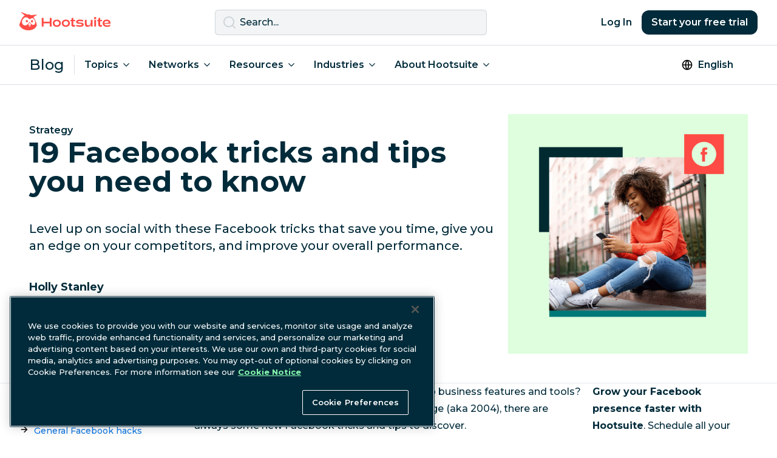

--- FILE ---
content_type: text/html; charset=UTF-8
request_url: https://blog.hootsuite.com/facebook-tricks/?utm_campaign=all-alwayson-none-glo-en---demand_generation-prospect_engagement_dgp_email_twenty_six_november_q4&utm_source=premql&utm_medium=email&mkt_tok=eyJpIjoiTUdVMFpEVmlZemt4TUdZNCIsInQiOiJXbjVWUkhJSmpBZXZSelpnTlBaWjNESXZPTXViaEtjSzNTMHpsMktONWE5RldHQ1BiTFdLUkM1Qkh0WnpQVmtWcm9pZXR6bEZteXVpMDZKSUdJVmp4U2prNnFhVU56TTh4UnhNSzcrckRKV3pqSUVwTE92NlJGN3Y3OWQwVWtYeCJ9
body_size: 29218
content:
<!doctype html>
<html lang="en-US">
<head>
  <script>
    window.dataLayer = window.dataLayer ||[];function gtag(){dataLayer.push(arguments);}
    gtag('consent', 'default', {
      ad_personalization: 'denied',
      ad_storage: 'denied',
      ad_user_data: 'denied',
      analytics_storage: 'denied',
      functionality_storage: 'denied',
      personalization_storage: 'denied',
      security_storage: 'granted',
      region: ['AT', 'BE', 'BG', 'CY', 'CZ', 'CH',  'DE', 'DK', 'EE', 'ES', 'FI', 'FR', 'GB', 'GR', 'HR', 'HU', 'IE', 'IS', 'IT', 'LI', 'LT', 'LU', 'LV', 'MT', 'NL', 'NO', 'PL', 'PT', 'RO', 'SE', 'SI', 'SK', 'CA-QC']
    });
    gtag('consent', 'default', {
      ad_personalization: 'granted',
      ad_storage: 'granted',
      ad_user_data: 'granted',
      analytics_storage: 'granted',
      functionality_storage: 'granted',
      personalization_storage: 'granted',
      security_storage: 'granted',
    });
  </script>
  <meta charset="UTF-8">
  <meta name="viewport" content="width=device-width, initial-scale=1, minimum-scale=1">
  <link rel="profile" href="https://gmpg.org/xfn/11">
  <link rel="dns-prefetch" href="https://app-sj13.marketo.com">
  <link rel="dns-prefetch" href="https://fonts.googleapis.com">
  <meta property="fb:app_id" content="1382046585182189">

  <!-- OneTrust Cookies Consent Notice start for hootsuite.com -->
  <script src="https://cdn.cookielaw.org/scripttemplates/otSDKStub.js"  type="text/javascript" charset="UTF-8" data-domain-script="81889fd2-497b-4157-9040-d28a2dafa477" ></script>
  <script type="text/javascript">function OptanonWrapper() { }</script>
  <!-- OneTrust Cookies Consent Notice end for hootsuite.com -->

  <!-- Google Tag Manager -->
  <script>(function(w,d,s,l,i){w[l]=w[l]||[];w[l].push({'gtm.start':
  new Date().getTime(),event:'gtm.js'});var f=d.getElementsByTagName(s)[0],
  j=d.createElement(s),dl=l!='dataLayer'?'&l='+l:'';j.async=true;j.src=
  'https://www.googletagmanager.com/gtm.js?id='+i+dl;f.parentNode.insertBefore(j,f);
  })(window,document,'script','dataLayer','GTM-963X');</script>
  <!-- End Google Tag Manager -->

  <meta name='robots' content='index, follow, max-image-preview:large, max-snippet:-1, max-video-preview:-1' />

	<!-- This site is optimized with the Yoast SEO plugin v26.8 - https://yoast.com/product/yoast-seo-wordpress/ -->
	<title>19 Facebook Tricks and Tips You Need To Know [2024]</title>
	<meta name="description" content="Level up on social with these Facebook tricks that save you time, give you an edge on your competitors, and improve your overall performance." />
	<link rel="canonical" href="https://blog.hootsuite.com/facebook-tricks/" />
	<meta property="og:locale" content="en_US" />
	<meta property="og:type" content="article" />
	<meta property="og:title" content="19 Facebook Tricks and Tips You Need To Know [2024]" />
	<meta property="og:description" content="Level up on social with these Facebook tricks that save you time, give you an edge on your competitors, and improve your overall performance." />
	<meta property="og:url" content="https://blog.hootsuite.com/facebook-tricks/" />
	<meta property="og:site_name" content="Social Media Marketing &amp; Management Dashboard" />
	<meta property="article:published_time" content="2022-06-20T13:00:28+00:00" />
	<meta property="article:modified_time" content="2025-09-11T09:59:40+00:00" />
	<meta property="og:image" content="https://blog.hootsuite.com/wp-content/uploads/2022/07/Facebook-tips-and-tricks.png" />
	<meta property="og:image:width" content="1080" />
	<meta property="og:image:height" content="1080" />
	<meta property="og:image:type" content="image/png" />
	<meta name="author" content="Holly Stanley" />
	<meta name="twitter:card" content="summary_large_image" />
	<meta name="twitter:label1" content="Written by" />
	<meta name="twitter:data1" content="Holly Stanley" />
	<meta name="twitter:label2" content="Est. reading time" />
	<meta name="twitter:data2" content="17 minutes" />
	<script type="application/ld+json" class="yoast-schema-graph">{"@context":"https://schema.org","@graph":[{"@type":"Article","@id":"https://blog.hootsuite.com/facebook-tricks/#article","isPartOf":{"@id":"https://blog.hootsuite.com/facebook-tricks/"},"author":{"name":"Holly Stanley","@id":"https://blog.hootsuite.com/#/schema/person/14385c3f6d363ebd7034afe96f82cefe"},"headline":"19 Facebook tricks and tips you need to know","datePublished":"2022-06-20T13:00:28+00:00","dateModified":"2025-09-11T09:59:40+00:00","mainEntityOfPage":{"@id":"https://blog.hootsuite.com/facebook-tricks/"},"wordCount":2825,"commentCount":0,"publisher":{"@id":"https://blog.hootsuite.com/#organization"},"image":{"@id":"https://blog.hootsuite.com/facebook-tricks/#primaryimage"},"thumbnailUrl":"https://blog.hootsuite.com/wp-content/uploads/2022/07/Facebook-tips-and-tricks.png","keywords":["Social media advertising","Social media engagement"],"articleSection":["Strategy"],"inLanguage":"en-US","potentialAction":[{"@type":"CommentAction","name":"Comment","target":["https://blog.hootsuite.com/facebook-tricks/#respond"]}]},{"@type":"WebPage","@id":"https://blog.hootsuite.com/facebook-tricks/","url":"https://blog.hootsuite.com/facebook-tricks/","name":"19 Facebook Tricks and Tips You Need To Know [2024]","isPartOf":{"@id":"https://blog.hootsuite.com/#website"},"primaryImageOfPage":{"@id":"https://blog.hootsuite.com/facebook-tricks/#primaryimage"},"image":{"@id":"https://blog.hootsuite.com/facebook-tricks/#primaryimage"},"thumbnailUrl":"https://blog.hootsuite.com/wp-content/uploads/2022/07/Facebook-tips-and-tricks.png","datePublished":"2022-06-20T13:00:28+00:00","dateModified":"2025-09-11T09:59:40+00:00","description":"Level up on social with these Facebook tricks that save you time, give you an edge on your competitors, and improve your overall performance.","breadcrumb":{"@id":"https://blog.hootsuite.com/facebook-tricks/#breadcrumb"},"inLanguage":"en-US","potentialAction":[{"@type":"ReadAction","target":["https://blog.hootsuite.com/facebook-tricks/"]}]},{"@type":"ImageObject","inLanguage":"en-US","@id":"https://blog.hootsuite.com/facebook-tricks/#primaryimage","url":"https://blog.hootsuite.com/wp-content/uploads/2022/07/Facebook-tips-and-tricks.png","contentUrl":"https://blog.hootsuite.com/wp-content/uploads/2022/07/Facebook-tips-and-tricks.png","width":1080,"height":1080,"caption":"cover image"},{"@type":"BreadcrumbList","@id":"https://blog.hootsuite.com/facebook-tricks/#breadcrumb","itemListElement":[{"@type":"ListItem","position":1,"name":"Home","item":"https://blog.hootsuite.com/"},{"@type":"ListItem","position":2,"name":"19 Facebook tricks and tips you need to know"}]},{"@type":"WebSite","@id":"https://blog.hootsuite.com/#website","url":"https://blog.hootsuite.com/","name":"Hootsuite","description":"Hootsuite","publisher":{"@id":"https://blog.hootsuite.com/#organization"},"potentialAction":[{"@type":"SearchAction","target":{"@type":"EntryPoint","urlTemplate":"https://blog.hootsuite.com/?s={search_term_string}"},"query-input":{"@type":"PropertyValueSpecification","valueRequired":true,"valueName":"search_term_string"}}],"inLanguage":"en-US"},{"@type":"Organization","@id":"https://blog.hootsuite.com/#organization","name":"Hootsuite","url":"https://blog.hootsuite.com/","logo":{"@type":"ImageObject","inLanguage":"en-US","@id":"https://blog.hootsuite.com/#/schema/logo/image/","url":"https://blog.hootsuite.com/wp-content/uploads/2025/06/hootsuite-logo.png","contentUrl":"https://blog.hootsuite.com/wp-content/uploads/2025/06/hootsuite-logo.png","width":512,"height":512,"caption":"Hootsuite"},"image":{"@id":"https://blog.hootsuite.com/#/schema/logo/image/"}},{"@type":"Person","@id":"https://blog.hootsuite.com/#/schema/person/14385c3f6d363ebd7034afe96f82cefe","name":"Holly Stanley","image":{"@type":"ImageObject","inLanguage":"en-US","@id":"https://blog.hootsuite.com/#/schema/person/image/","url":"https://secure.gravatar.com/avatar/b19db311b372d983d74badc5f94e203cc509cd318c2b3b9a7c4239d51a2a3987?s=96&d=mm&r=g","contentUrl":"https://secure.gravatar.com/avatar/b19db311b372d983d74badc5f94e203cc509cd318c2b3b9a7c4239d51a2a3987?s=96&d=mm&r=g","caption":"Holly Stanley"},"description":"Holly writes and optimizes engaging, high-ranking blog posts for SaaS brands that both readers and Google love.","url":"https://blog.hootsuite.com/author/holly-stanley/"}]}</script>
	<!-- / Yoast SEO plugin. -->


<link rel='dns-prefetch' href='//a.omappapi.com' />
<link rel='dns-prefetch' href='//fonts.googleapis.com' />
<link rel="alternate" type="application/rss+xml" title="Social Media Marketing &amp; Management Dashboard &raquo; 19 Facebook tricks and tips you need to know Comments Feed" href="https://blog.hootsuite.com/facebook-tricks/feed/" />
<link rel="alternate" title="oEmbed (JSON)" type="application/json+oembed" href="https://blog.hootsuite.com/wp-json/oembed/1.0/embed?url=https%3A%2F%2Fblog.hootsuite.com%2Ffacebook-tricks%2F&#038;lang=en" />
<link rel="alternate" title="oEmbed (XML)" type="text/xml+oembed" href="https://blog.hootsuite.com/wp-json/oembed/1.0/embed?url=https%3A%2F%2Fblog.hootsuite.com%2Ffacebook-tricks%2F&#038;format=xml&#038;lang=en" />
<link rel="preload" as="image" href="https://blog.hootsuite.com/wp-content/uploads/2022/07/Facebook-tips-and-tricks-620x620.png" imagesrcset="https://blog.hootsuite.com/wp-content/uploads/2022/07/Facebook-tips-and-tricks-620x620.png 620w, https://blog.hootsuite.com/wp-content/uploads/2022/07/Facebook-tips-and-tricks-310x310.png 310w, https://blog.hootsuite.com/wp-content/uploads/2022/07/Facebook-tips-and-tricks-150x150.png 150w, https://blog.hootsuite.com/wp-content/uploads/2022/07/Facebook-tips-and-tricks-768x768.png 768w, https://blog.hootsuite.com/wp-content/uploads/2022/07/Facebook-tips-and-tricks-556x556.png 556w, https://blog.hootsuite.com/wp-content/uploads/2022/07/Facebook-tips-and-tricks-120x120.png 120w, https://blog.hootsuite.com/wp-content/uploads/2022/07/Facebook-tips-and-tricks.png 1080w" imagesizes="(max-width: 620px) 100vw, 620px"  /><style id='wp-img-auto-sizes-contain-inline-css'>
img:is([sizes=auto i],[sizes^="auto," i]){contain-intrinsic-size:3000px 1500px}
/*# sourceURL=wp-img-auto-sizes-contain-inline-css */
</style>
<style id='wp-emoji-styles-inline-css'>

	img.wp-smiley, img.emoji {
		display: inline !important;
		border: none !important;
		box-shadow: none !important;
		height: 1em !important;
		width: 1em !important;
		margin: 0 0.07em !important;
		vertical-align: -0.1em !important;
		background: none !important;
		padding: 0 !important;
	}
/*# sourceURL=wp-emoji-styles-inline-css */
</style>
<style id='wp-block-library-inline-css'>
:root{--wp-block-synced-color:#7a00df;--wp-block-synced-color--rgb:122,0,223;--wp-bound-block-color:var(--wp-block-synced-color);--wp-editor-canvas-background:#ddd;--wp-admin-theme-color:#007cba;--wp-admin-theme-color--rgb:0,124,186;--wp-admin-theme-color-darker-10:#006ba1;--wp-admin-theme-color-darker-10--rgb:0,107,160.5;--wp-admin-theme-color-darker-20:#005a87;--wp-admin-theme-color-darker-20--rgb:0,90,135;--wp-admin-border-width-focus:2px}@media (min-resolution:192dpi){:root{--wp-admin-border-width-focus:1.5px}}.wp-element-button{cursor:pointer}:root .has-very-light-gray-background-color{background-color:#eee}:root .has-very-dark-gray-background-color{background-color:#313131}:root .has-very-light-gray-color{color:#eee}:root .has-very-dark-gray-color{color:#313131}:root .has-vivid-green-cyan-to-vivid-cyan-blue-gradient-background{background:linear-gradient(135deg,#00d084,#0693e3)}:root .has-purple-crush-gradient-background{background:linear-gradient(135deg,#34e2e4,#4721fb 50%,#ab1dfe)}:root .has-hazy-dawn-gradient-background{background:linear-gradient(135deg,#faaca8,#dad0ec)}:root .has-subdued-olive-gradient-background{background:linear-gradient(135deg,#fafae1,#67a671)}:root .has-atomic-cream-gradient-background{background:linear-gradient(135deg,#fdd79a,#004a59)}:root .has-nightshade-gradient-background{background:linear-gradient(135deg,#330968,#31cdcf)}:root .has-midnight-gradient-background{background:linear-gradient(135deg,#020381,#2874fc)}:root{--wp--preset--font-size--normal:16px;--wp--preset--font-size--huge:42px}.has-regular-font-size{font-size:1em}.has-larger-font-size{font-size:2.625em}.has-normal-font-size{font-size:var(--wp--preset--font-size--normal)}.has-huge-font-size{font-size:var(--wp--preset--font-size--huge)}.has-text-align-center{text-align:center}.has-text-align-left{text-align:left}.has-text-align-right{text-align:right}.has-fit-text{white-space:nowrap!important}#end-resizable-editor-section{display:none}.aligncenter{clear:both}.items-justified-left{justify-content:flex-start}.items-justified-center{justify-content:center}.items-justified-right{justify-content:flex-end}.items-justified-space-between{justify-content:space-between}.screen-reader-text{border:0;clip-path:inset(50%);height:1px;margin:-1px;overflow:hidden;padding:0;position:absolute;width:1px;word-wrap:normal!important}.screen-reader-text:focus{background-color:#ddd;clip-path:none;color:#444;display:block;font-size:1em;height:auto;left:5px;line-height:normal;padding:15px 23px 14px;text-decoration:none;top:5px;width:auto;z-index:100000}html :where(.has-border-color){border-style:solid}html :where([style*=border-top-color]){border-top-style:solid}html :where([style*=border-right-color]){border-right-style:solid}html :where([style*=border-bottom-color]){border-bottom-style:solid}html :where([style*=border-left-color]){border-left-style:solid}html :where([style*=border-width]){border-style:solid}html :where([style*=border-top-width]){border-top-style:solid}html :where([style*=border-right-width]){border-right-style:solid}html :where([style*=border-bottom-width]){border-bottom-style:solid}html :where([style*=border-left-width]){border-left-style:solid}html :where(img[class*=wp-image-]){height:auto;max-width:100%}:where(figure){margin:0 0 1em}html :where(.is-position-sticky){--wp-admin--admin-bar--position-offset:var(--wp-admin--admin-bar--height,0px)}@media screen and (max-width:600px){html :where(.is-position-sticky){--wp-admin--admin-bar--position-offset:0px}}

/*# sourceURL=wp-block-library-inline-css */
</style><style id='wp-block-button-inline-css'>
.wp-block-button__link{align-content:center;box-sizing:border-box;cursor:pointer;display:inline-block;height:100%;text-align:center;word-break:break-word}.wp-block-button__link.aligncenter{text-align:center}.wp-block-button__link.alignright{text-align:right}:where(.wp-block-button__link){border-radius:9999px;box-shadow:none;padding:calc(.667em + 2px) calc(1.333em + 2px);text-decoration:none}.wp-block-button[style*=text-decoration] .wp-block-button__link{text-decoration:inherit}.wp-block-buttons>.wp-block-button.has-custom-width{max-width:none}.wp-block-buttons>.wp-block-button.has-custom-width .wp-block-button__link{width:100%}.wp-block-buttons>.wp-block-button.has-custom-font-size .wp-block-button__link{font-size:inherit}.wp-block-buttons>.wp-block-button.wp-block-button__width-25{width:calc(25% - var(--wp--style--block-gap, .5em)*.75)}.wp-block-buttons>.wp-block-button.wp-block-button__width-50{width:calc(50% - var(--wp--style--block-gap, .5em)*.5)}.wp-block-buttons>.wp-block-button.wp-block-button__width-75{width:calc(75% - var(--wp--style--block-gap, .5em)*.25)}.wp-block-buttons>.wp-block-button.wp-block-button__width-100{flex-basis:100%;width:100%}.wp-block-buttons.is-vertical>.wp-block-button.wp-block-button__width-25{width:25%}.wp-block-buttons.is-vertical>.wp-block-button.wp-block-button__width-50{width:50%}.wp-block-buttons.is-vertical>.wp-block-button.wp-block-button__width-75{width:75%}.wp-block-button.is-style-squared,.wp-block-button__link.wp-block-button.is-style-squared{border-radius:0}.wp-block-button.no-border-radius,.wp-block-button__link.no-border-radius{border-radius:0!important}:root :where(.wp-block-button .wp-block-button__link.is-style-outline),:root :where(.wp-block-button.is-style-outline>.wp-block-button__link){border:2px solid;padding:.667em 1.333em}:root :where(.wp-block-button .wp-block-button__link.is-style-outline:not(.has-text-color)),:root :where(.wp-block-button.is-style-outline>.wp-block-button__link:not(.has-text-color)){color:currentColor}:root :where(.wp-block-button .wp-block-button__link.is-style-outline:not(.has-background)),:root :where(.wp-block-button.is-style-outline>.wp-block-button__link:not(.has-background)){background-color:initial;background-image:none}
.btn-spring
.btn-link
.btn-saffron
.btn-saffron-outline
.btn-nocturn-outline
.btn-white-outline
/*# sourceURL=wp-block-button-inline-css */
</style>
<style id='wp-block-heading-inline-css'>
h1:where(.wp-block-heading).has-background,h2:where(.wp-block-heading).has-background,h3:where(.wp-block-heading).has-background,h4:where(.wp-block-heading).has-background,h5:where(.wp-block-heading).has-background,h6:where(.wp-block-heading).has-background{padding:1.25em 2.375em}h1.has-text-align-left[style*=writing-mode]:where([style*=vertical-lr]),h1.has-text-align-right[style*=writing-mode]:where([style*=vertical-rl]),h2.has-text-align-left[style*=writing-mode]:where([style*=vertical-lr]),h2.has-text-align-right[style*=writing-mode]:where([style*=vertical-rl]),h3.has-text-align-left[style*=writing-mode]:where([style*=vertical-lr]),h3.has-text-align-right[style*=writing-mode]:where([style*=vertical-rl]),h4.has-text-align-left[style*=writing-mode]:where([style*=vertical-lr]),h4.has-text-align-right[style*=writing-mode]:where([style*=vertical-rl]),h5.has-text-align-left[style*=writing-mode]:where([style*=vertical-lr]),h5.has-text-align-right[style*=writing-mode]:where([style*=vertical-rl]),h6.has-text-align-left[style*=writing-mode]:where([style*=vertical-lr]),h6.has-text-align-right[style*=writing-mode]:where([style*=vertical-rl]){rotate:180deg}
/*# sourceURL=https://blog.hootsuite.com/wp-includes/blocks/heading/style.min.css */
</style>
<style id='wp-block-image-inline-css'>
.wp-block-image>a,.wp-block-image>figure>a{display:inline-block}.wp-block-image img{box-sizing:border-box;height:auto;max-width:100%;vertical-align:bottom}@media not (prefers-reduced-motion){.wp-block-image img.hide{visibility:hidden}.wp-block-image img.show{animation:show-content-image .4s}}.wp-block-image[style*=border-radius] img,.wp-block-image[style*=border-radius]>a{border-radius:inherit}.wp-block-image.has-custom-border img{box-sizing:border-box}.wp-block-image.aligncenter{text-align:center}.wp-block-image.alignfull>a,.wp-block-image.alignwide>a{width:100%}.wp-block-image.alignfull img,.wp-block-image.alignwide img{height:auto;width:100%}.wp-block-image .aligncenter,.wp-block-image .alignleft,.wp-block-image .alignright,.wp-block-image.aligncenter,.wp-block-image.alignleft,.wp-block-image.alignright{display:table}.wp-block-image .aligncenter>figcaption,.wp-block-image .alignleft>figcaption,.wp-block-image .alignright>figcaption,.wp-block-image.aligncenter>figcaption,.wp-block-image.alignleft>figcaption,.wp-block-image.alignright>figcaption{caption-side:bottom;display:table-caption}.wp-block-image .alignleft{float:left;margin:.5em 1em .5em 0}.wp-block-image .alignright{float:right;margin:.5em 0 .5em 1em}.wp-block-image .aligncenter{margin-left:auto;margin-right:auto}.wp-block-image :where(figcaption){margin-bottom:1em;margin-top:.5em}.wp-block-image.is-style-circle-mask img{border-radius:9999px}@supports ((-webkit-mask-image:none) or (mask-image:none)) or (-webkit-mask-image:none){.wp-block-image.is-style-circle-mask img{border-radius:0;-webkit-mask-image:url('data:image/svg+xml;utf8,<svg viewBox="0 0 100 100" xmlns="http://www.w3.org/2000/svg"><circle cx="50" cy="50" r="50"/></svg>');mask-image:url('data:image/svg+xml;utf8,<svg viewBox="0 0 100 100" xmlns="http://www.w3.org/2000/svg"><circle cx="50" cy="50" r="50"/></svg>');mask-mode:alpha;-webkit-mask-position:center;mask-position:center;-webkit-mask-repeat:no-repeat;mask-repeat:no-repeat;-webkit-mask-size:contain;mask-size:contain}}:root :where(.wp-block-image.is-style-rounded img,.wp-block-image .is-style-rounded img){border-radius:9999px}.wp-block-image figure{margin:0}.wp-lightbox-container{display:flex;flex-direction:column;position:relative}.wp-lightbox-container img{cursor:zoom-in}.wp-lightbox-container img:hover+button{opacity:1}.wp-lightbox-container button{align-items:center;backdrop-filter:blur(16px) saturate(180%);background-color:#5a5a5a40;border:none;border-radius:4px;cursor:zoom-in;display:flex;height:20px;justify-content:center;opacity:0;padding:0;position:absolute;right:16px;text-align:center;top:16px;width:20px;z-index:100}@media not (prefers-reduced-motion){.wp-lightbox-container button{transition:opacity .2s ease}}.wp-lightbox-container button:focus-visible{outline:3px auto #5a5a5a40;outline:3px auto -webkit-focus-ring-color;outline-offset:3px}.wp-lightbox-container button:hover{cursor:pointer;opacity:1}.wp-lightbox-container button:focus{opacity:1}.wp-lightbox-container button:focus,.wp-lightbox-container button:hover,.wp-lightbox-container button:not(:hover):not(:active):not(.has-background){background-color:#5a5a5a40;border:none}.wp-lightbox-overlay{box-sizing:border-box;cursor:zoom-out;height:100vh;left:0;overflow:hidden;position:fixed;top:0;visibility:hidden;width:100%;z-index:100000}.wp-lightbox-overlay .close-button{align-items:center;cursor:pointer;display:flex;justify-content:center;min-height:40px;min-width:40px;padding:0;position:absolute;right:calc(env(safe-area-inset-right) + 16px);top:calc(env(safe-area-inset-top) + 16px);z-index:5000000}.wp-lightbox-overlay .close-button:focus,.wp-lightbox-overlay .close-button:hover,.wp-lightbox-overlay .close-button:not(:hover):not(:active):not(.has-background){background:none;border:none}.wp-lightbox-overlay .lightbox-image-container{height:var(--wp--lightbox-container-height);left:50%;overflow:hidden;position:absolute;top:50%;transform:translate(-50%,-50%);transform-origin:top left;width:var(--wp--lightbox-container-width);z-index:9999999999}.wp-lightbox-overlay .wp-block-image{align-items:center;box-sizing:border-box;display:flex;height:100%;justify-content:center;margin:0;position:relative;transform-origin:0 0;width:100%;z-index:3000000}.wp-lightbox-overlay .wp-block-image img{height:var(--wp--lightbox-image-height);min-height:var(--wp--lightbox-image-height);min-width:var(--wp--lightbox-image-width);width:var(--wp--lightbox-image-width)}.wp-lightbox-overlay .wp-block-image figcaption{display:none}.wp-lightbox-overlay button{background:none;border:none}.wp-lightbox-overlay .scrim{background-color:#fff;height:100%;opacity:.9;position:absolute;width:100%;z-index:2000000}.wp-lightbox-overlay.active{visibility:visible}@media not (prefers-reduced-motion){.wp-lightbox-overlay.active{animation:turn-on-visibility .25s both}.wp-lightbox-overlay.active img{animation:turn-on-visibility .35s both}.wp-lightbox-overlay.show-closing-animation:not(.active){animation:turn-off-visibility .35s both}.wp-lightbox-overlay.show-closing-animation:not(.active) img{animation:turn-off-visibility .25s both}.wp-lightbox-overlay.zoom.active{animation:none;opacity:1;visibility:visible}.wp-lightbox-overlay.zoom.active .lightbox-image-container{animation:lightbox-zoom-in .4s}.wp-lightbox-overlay.zoom.active .lightbox-image-container img{animation:none}.wp-lightbox-overlay.zoom.active .scrim{animation:turn-on-visibility .4s forwards}.wp-lightbox-overlay.zoom.show-closing-animation:not(.active){animation:none}.wp-lightbox-overlay.zoom.show-closing-animation:not(.active) .lightbox-image-container{animation:lightbox-zoom-out .4s}.wp-lightbox-overlay.zoom.show-closing-animation:not(.active) .lightbox-image-container img{animation:none}.wp-lightbox-overlay.zoom.show-closing-animation:not(.active) .scrim{animation:turn-off-visibility .4s forwards}}@keyframes show-content-image{0%{visibility:hidden}99%{visibility:hidden}to{visibility:visible}}@keyframes turn-on-visibility{0%{opacity:0}to{opacity:1}}@keyframes turn-off-visibility{0%{opacity:1;visibility:visible}99%{opacity:0;visibility:visible}to{opacity:0;visibility:hidden}}@keyframes lightbox-zoom-in{0%{transform:translate(calc((-100vw + var(--wp--lightbox-scrollbar-width))/2 + var(--wp--lightbox-initial-left-position)),calc(-50vh + var(--wp--lightbox-initial-top-position))) scale(var(--wp--lightbox-scale))}to{transform:translate(-50%,-50%) scale(1)}}@keyframes lightbox-zoom-out{0%{transform:translate(-50%,-50%) scale(1);visibility:visible}99%{visibility:visible}to{transform:translate(calc((-100vw + var(--wp--lightbox-scrollbar-width))/2 + var(--wp--lightbox-initial-left-position)),calc(-50vh + var(--wp--lightbox-initial-top-position))) scale(var(--wp--lightbox-scale));visibility:hidden}}
/*# sourceURL=https://blog.hootsuite.com/wp-includes/blocks/image/style.min.css */
</style>
<style id='wp-block-list-inline-css'>
ol,ul{box-sizing:border-box}:root :where(.wp-block-list.has-background){padding:1.25em 2.375em}
/*# sourceURL=https://blog.hootsuite.com/wp-includes/blocks/list/style.min.css */
</style>
<style id='wp-block-buttons-inline-css'>
.wp-block-buttons{box-sizing:border-box}.wp-block-buttons.is-vertical{flex-direction:column}.wp-block-buttons.is-vertical>.wp-block-button:last-child{margin-bottom:0}.wp-block-buttons>.wp-block-button{display:inline-block;margin:0}.wp-block-buttons.is-content-justification-left{justify-content:flex-start}.wp-block-buttons.is-content-justification-left.is-vertical{align-items:flex-start}.wp-block-buttons.is-content-justification-center{justify-content:center}.wp-block-buttons.is-content-justification-center.is-vertical{align-items:center}.wp-block-buttons.is-content-justification-right{justify-content:flex-end}.wp-block-buttons.is-content-justification-right.is-vertical{align-items:flex-end}.wp-block-buttons.is-content-justification-space-between{justify-content:space-between}.wp-block-buttons.aligncenter{text-align:center}.wp-block-buttons:not(.is-content-justification-space-between,.is-content-justification-right,.is-content-justification-left,.is-content-justification-center) .wp-block-button.aligncenter{margin-left:auto;margin-right:auto;width:100%}.wp-block-buttons[style*=text-decoration] .wp-block-button,.wp-block-buttons[style*=text-decoration] .wp-block-button__link{text-decoration:inherit}.wp-block-buttons.has-custom-font-size .wp-block-button__link{font-size:inherit}.wp-block-buttons .wp-block-button__link{width:100%}.wp-block-button.aligncenter{text-align:center}
/*# sourceURL=https://blog.hootsuite.com/wp-includes/blocks/buttons/style.min.css */
</style>
<style id='wp-block-paragraph-inline-css'>
.is-small-text{font-size:.875em}.is-regular-text{font-size:1em}.is-large-text{font-size:2.25em}.is-larger-text{font-size:3em}.has-drop-cap:not(:focus):first-letter{float:left;font-size:8.4em;font-style:normal;font-weight:100;line-height:.68;margin:.05em .1em 0 0;text-transform:uppercase}body.rtl .has-drop-cap:not(:focus):first-letter{float:none;margin-left:.1em}p.has-drop-cap.has-background{overflow:hidden}:root :where(p.has-background){padding:1.25em 2.375em}:where(p.has-text-color:not(.has-link-color)) a{color:inherit}p.has-text-align-left[style*="writing-mode:vertical-lr"],p.has-text-align-right[style*="writing-mode:vertical-rl"]{rotate:180deg}
/*# sourceURL=https://blog.hootsuite.com/wp-includes/blocks/paragraph/style.min.css */
</style>
<style id='global-styles-inline-css'>
:root{--wp--preset--aspect-ratio--square: 1;--wp--preset--aspect-ratio--4-3: 4/3;--wp--preset--aspect-ratio--3-4: 3/4;--wp--preset--aspect-ratio--3-2: 3/2;--wp--preset--aspect-ratio--2-3: 2/3;--wp--preset--aspect-ratio--16-9: 16/9;--wp--preset--aspect-ratio--9-16: 9/16;--wp--preset--color--black: #000000;--wp--preset--color--cyan-bluish-gray: #abb8c3;--wp--preset--color--white: #ffffff;--wp--preset--color--pale-pink: #f78da7;--wp--preset--color--vivid-red: #cf2e2e;--wp--preset--color--luminous-vivid-orange: #ff6900;--wp--preset--color--luminous-vivid-amber: #fcb900;--wp--preset--color--light-green-cyan: #7bdcb5;--wp--preset--color--vivid-green-cyan: #00d084;--wp--preset--color--pale-cyan-blue: #8ed1fc;--wp--preset--color--vivid-cyan-blue: #0693e3;--wp--preset--color--vivid-purple: #9b51e0;--wp--preset--color--background: #ffffff;--wp--preset--color--foreground: #012B3A;--wp--preset--color--saffron: #E03035;--wp--preset--color--tea: #DFFFDE;--wp--preset--color--spring: #87F8AE;--wp--preset--color--mint: #A4FFB8;--wp--preset--color--spruce: #007978;--wp--preset--color--lake: #004963;--wp--preset--color--nocturn: #012B3A;--wp--preset--gradient--vivid-cyan-blue-to-vivid-purple: linear-gradient(135deg,rgb(6,147,227) 0%,rgb(155,81,224) 100%);--wp--preset--gradient--light-green-cyan-to-vivid-green-cyan: linear-gradient(135deg,rgb(122,220,180) 0%,rgb(0,208,130) 100%);--wp--preset--gradient--luminous-vivid-amber-to-luminous-vivid-orange: linear-gradient(135deg,rgb(252,185,0) 0%,rgb(255,105,0) 100%);--wp--preset--gradient--luminous-vivid-orange-to-vivid-red: linear-gradient(135deg,rgb(255,105,0) 0%,rgb(207,46,46) 100%);--wp--preset--gradient--very-light-gray-to-cyan-bluish-gray: linear-gradient(135deg,rgb(238,238,238) 0%,rgb(169,184,195) 100%);--wp--preset--gradient--cool-to-warm-spectrum: linear-gradient(135deg,rgb(74,234,220) 0%,rgb(151,120,209) 20%,rgb(207,42,186) 40%,rgb(238,44,130) 60%,rgb(251,105,98) 80%,rgb(254,248,76) 100%);--wp--preset--gradient--blush-light-purple: linear-gradient(135deg,rgb(255,206,236) 0%,rgb(152,150,240) 100%);--wp--preset--gradient--blush-bordeaux: linear-gradient(135deg,rgb(254,205,165) 0%,rgb(254,45,45) 50%,rgb(107,0,62) 100%);--wp--preset--gradient--luminous-dusk: linear-gradient(135deg,rgb(255,203,112) 0%,rgb(199,81,192) 50%,rgb(65,88,208) 100%);--wp--preset--gradient--pale-ocean: linear-gradient(135deg,rgb(255,245,203) 0%,rgb(182,227,212) 50%,rgb(51,167,181) 100%);--wp--preset--gradient--electric-grass: linear-gradient(135deg,rgb(202,248,128) 0%,rgb(113,206,126) 100%);--wp--preset--gradient--midnight: linear-gradient(135deg,rgb(2,3,129) 0%,rgb(40,116,252) 100%);--wp--preset--font-size--small: 0.875rem;--wp--preset--font-size--medium: 1rem;--wp--preset--font-size--large: 1.125rem;--wp--preset--font-size--x-large: 42px;--wp--preset--font-size--xlarge: 1.25rem;--wp--preset--spacing--20: 0.44rem;--wp--preset--spacing--30: 0.67rem;--wp--preset--spacing--40: 1rem;--wp--preset--spacing--50: 1.5rem;--wp--preset--spacing--60: 2.25rem;--wp--preset--spacing--70: 3.38rem;--wp--preset--spacing--80: 5.06rem;--wp--preset--shadow--natural: 6px 6px 9px rgba(0, 0, 0, 0.2);--wp--preset--shadow--deep: 12px 12px 50px rgba(0, 0, 0, 0.4);--wp--preset--shadow--sharp: 6px 6px 0px rgba(0, 0, 0, 0.2);--wp--preset--shadow--outlined: 6px 6px 0px -3px rgb(255, 255, 255), 6px 6px rgb(0, 0, 0);--wp--preset--shadow--crisp: 6px 6px 0px rgb(0, 0, 0);}:root { --wp--style--global--content-size: 40rem;--wp--style--global--wide-size: 60rem; }:where(body) { margin: 0; }.wp-site-blocks > .alignleft { float: left; margin-right: 2em; }.wp-site-blocks > .alignright { float: right; margin-left: 2em; }.wp-site-blocks > .aligncenter { justify-content: center; margin-left: auto; margin-right: auto; }:where(.is-layout-flex){gap: 0.5em;}:where(.is-layout-grid){gap: 0.5em;}.is-layout-flow > .alignleft{float: left;margin-inline-start: 0;margin-inline-end: 2em;}.is-layout-flow > .alignright{float: right;margin-inline-start: 2em;margin-inline-end: 0;}.is-layout-flow > .aligncenter{margin-left: auto !important;margin-right: auto !important;}.is-layout-constrained > .alignleft{float: left;margin-inline-start: 0;margin-inline-end: 2em;}.is-layout-constrained > .alignright{float: right;margin-inline-start: 2em;margin-inline-end: 0;}.is-layout-constrained > .aligncenter{margin-left: auto !important;margin-right: auto !important;}.is-layout-constrained > :where(:not(.alignleft):not(.alignright):not(.alignfull)){max-width: var(--wp--style--global--content-size);margin-left: auto !important;margin-right: auto !important;}.is-layout-constrained > .alignwide{max-width: var(--wp--style--global--wide-size);}body .is-layout-flex{display: flex;}.is-layout-flex{flex-wrap: wrap;align-items: center;}.is-layout-flex > :is(*, div){margin: 0;}body .is-layout-grid{display: grid;}.is-layout-grid > :is(*, div){margin: 0;}body{padding-top: 0px;padding-right: 0px;padding-bottom: 0px;padding-left: 0px;}a:where(:not(.wp-element-button)){text-decoration: underline;}:root :where(.wp-element-button, .wp-block-button__link){background-color: #012B3A;border-width: 0;color: #ffffff!important;font-family: inherit;font-size: inherit;font-style: inherit;font-weight: inherit;letter-spacing: inherit;line-height: inherit;padding-top: calc(0.667em + 2px);padding-right: calc(1.333em + 2px);padding-bottom: calc(0.667em + 2px);padding-left: calc(1.333em + 2px);text-decoration: none;text-transform: inherit;}:root :where(.wp-element-button:hover, .wp-block-button__link:hover){background-color: #004963;color: #ffffff;}:root :where(.wp-element-button:focus, .wp-block-button__link:focus){background-color: #012B3A;}:root :where(.wp-element-button:active, .wp-block-button__link:active){background-color: #012B3A;}.has-black-color{color: var(--wp--preset--color--black) !important;}.has-cyan-bluish-gray-color{color: var(--wp--preset--color--cyan-bluish-gray) !important;}.has-white-color{color: var(--wp--preset--color--white) !important;}.has-pale-pink-color{color: var(--wp--preset--color--pale-pink) !important;}.has-vivid-red-color{color: var(--wp--preset--color--vivid-red) !important;}.has-luminous-vivid-orange-color{color: var(--wp--preset--color--luminous-vivid-orange) !important;}.has-luminous-vivid-amber-color{color: var(--wp--preset--color--luminous-vivid-amber) !important;}.has-light-green-cyan-color{color: var(--wp--preset--color--light-green-cyan) !important;}.has-vivid-green-cyan-color{color: var(--wp--preset--color--vivid-green-cyan) !important;}.has-pale-cyan-blue-color{color: var(--wp--preset--color--pale-cyan-blue) !important;}.has-vivid-cyan-blue-color{color: var(--wp--preset--color--vivid-cyan-blue) !important;}.has-vivid-purple-color{color: var(--wp--preset--color--vivid-purple) !important;}.has-background-color{color: var(--wp--preset--color--background) !important;}.has-foreground-color{color: var(--wp--preset--color--foreground) !important;}.has-saffron-color{color: var(--wp--preset--color--saffron) !important;}.has-tea-color{color: var(--wp--preset--color--tea) !important;}.has-spring-color{color: var(--wp--preset--color--spring) !important;}.has-mint-color{color: var(--wp--preset--color--mint) !important;}.has-spruce-color{color: var(--wp--preset--color--spruce) !important;}.has-lake-color{color: var(--wp--preset--color--lake) !important;}.has-nocturn-color{color: var(--wp--preset--color--nocturn) !important;}.has-black-background-color{background-color: var(--wp--preset--color--black) !important;}.has-cyan-bluish-gray-background-color{background-color: var(--wp--preset--color--cyan-bluish-gray) !important;}.has-white-background-color{background-color: var(--wp--preset--color--white) !important;}.has-pale-pink-background-color{background-color: var(--wp--preset--color--pale-pink) !important;}.has-vivid-red-background-color{background-color: var(--wp--preset--color--vivid-red) !important;}.has-luminous-vivid-orange-background-color{background-color: var(--wp--preset--color--luminous-vivid-orange) !important;}.has-luminous-vivid-amber-background-color{background-color: var(--wp--preset--color--luminous-vivid-amber) !important;}.has-light-green-cyan-background-color{background-color: var(--wp--preset--color--light-green-cyan) !important;}.has-vivid-green-cyan-background-color{background-color: var(--wp--preset--color--vivid-green-cyan) !important;}.has-pale-cyan-blue-background-color{background-color: var(--wp--preset--color--pale-cyan-blue) !important;}.has-vivid-cyan-blue-background-color{background-color: var(--wp--preset--color--vivid-cyan-blue) !important;}.has-vivid-purple-background-color{background-color: var(--wp--preset--color--vivid-purple) !important;}.has-background-background-color{background-color: var(--wp--preset--color--background) !important;}.has-foreground-background-color{background-color: var(--wp--preset--color--foreground) !important;}.has-saffron-background-color{background-color: var(--wp--preset--color--saffron) !important;}.has-tea-background-color{background-color: var(--wp--preset--color--tea) !important;}.has-spring-background-color{background-color: var(--wp--preset--color--spring) !important;}.has-mint-background-color{background-color: var(--wp--preset--color--mint) !important;}.has-spruce-background-color{background-color: var(--wp--preset--color--spruce) !important;}.has-lake-background-color{background-color: var(--wp--preset--color--lake) !important;}.has-nocturn-background-color{background-color: var(--wp--preset--color--nocturn) !important;}.has-black-border-color{border-color: var(--wp--preset--color--black) !important;}.has-cyan-bluish-gray-border-color{border-color: var(--wp--preset--color--cyan-bluish-gray) !important;}.has-white-border-color{border-color: var(--wp--preset--color--white) !important;}.has-pale-pink-border-color{border-color: var(--wp--preset--color--pale-pink) !important;}.has-vivid-red-border-color{border-color: var(--wp--preset--color--vivid-red) !important;}.has-luminous-vivid-orange-border-color{border-color: var(--wp--preset--color--luminous-vivid-orange) !important;}.has-luminous-vivid-amber-border-color{border-color: var(--wp--preset--color--luminous-vivid-amber) !important;}.has-light-green-cyan-border-color{border-color: var(--wp--preset--color--light-green-cyan) !important;}.has-vivid-green-cyan-border-color{border-color: var(--wp--preset--color--vivid-green-cyan) !important;}.has-pale-cyan-blue-border-color{border-color: var(--wp--preset--color--pale-cyan-blue) !important;}.has-vivid-cyan-blue-border-color{border-color: var(--wp--preset--color--vivid-cyan-blue) !important;}.has-vivid-purple-border-color{border-color: var(--wp--preset--color--vivid-purple) !important;}.has-background-border-color{border-color: var(--wp--preset--color--background) !important;}.has-foreground-border-color{border-color: var(--wp--preset--color--foreground) !important;}.has-saffron-border-color{border-color: var(--wp--preset--color--saffron) !important;}.has-tea-border-color{border-color: var(--wp--preset--color--tea) !important;}.has-spring-border-color{border-color: var(--wp--preset--color--spring) !important;}.has-mint-border-color{border-color: var(--wp--preset--color--mint) !important;}.has-spruce-border-color{border-color: var(--wp--preset--color--spruce) !important;}.has-lake-border-color{border-color: var(--wp--preset--color--lake) !important;}.has-nocturn-border-color{border-color: var(--wp--preset--color--nocturn) !important;}.has-vivid-cyan-blue-to-vivid-purple-gradient-background{background: var(--wp--preset--gradient--vivid-cyan-blue-to-vivid-purple) !important;}.has-light-green-cyan-to-vivid-green-cyan-gradient-background{background: var(--wp--preset--gradient--light-green-cyan-to-vivid-green-cyan) !important;}.has-luminous-vivid-amber-to-luminous-vivid-orange-gradient-background{background: var(--wp--preset--gradient--luminous-vivid-amber-to-luminous-vivid-orange) !important;}.has-luminous-vivid-orange-to-vivid-red-gradient-background{background: var(--wp--preset--gradient--luminous-vivid-orange-to-vivid-red) !important;}.has-very-light-gray-to-cyan-bluish-gray-gradient-background{background: var(--wp--preset--gradient--very-light-gray-to-cyan-bluish-gray) !important;}.has-cool-to-warm-spectrum-gradient-background{background: var(--wp--preset--gradient--cool-to-warm-spectrum) !important;}.has-blush-light-purple-gradient-background{background: var(--wp--preset--gradient--blush-light-purple) !important;}.has-blush-bordeaux-gradient-background{background: var(--wp--preset--gradient--blush-bordeaux) !important;}.has-luminous-dusk-gradient-background{background: var(--wp--preset--gradient--luminous-dusk) !important;}.has-pale-ocean-gradient-background{background: var(--wp--preset--gradient--pale-ocean) !important;}.has-electric-grass-gradient-background{background: var(--wp--preset--gradient--electric-grass) !important;}.has-midnight-gradient-background{background: var(--wp--preset--gradient--midnight) !important;}.has-small-font-size{font-size: var(--wp--preset--font-size--small) !important;}.has-medium-font-size{font-size: var(--wp--preset--font-size--medium) !important;}.has-large-font-size{font-size: var(--wp--preset--font-size--large) !important;}.has-x-large-font-size{font-size: var(--wp--preset--font-size--x-large) !important;}.has-xlarge-font-size{font-size: var(--wp--preset--font-size--xlarge) !important;}
:root :where(.wp-block-button .wp-block-button__link){border-radius: 0;font-weight: 600;text-decoration: none;}
/*# sourceURL=global-styles-inline-css */
</style>
<style id='core-block-supports-inline-css'>
.wp-container-core-buttons-is-layout-16018d1d{justify-content:center;}
/*# sourceURL=core-block-supports-inline-css */
</style>

<link rel='stylesheet' id='hootsuite-css' href='https://blog.hootsuite.com/wp-content/themes/hootsuite-theme/css/theme.min.css?ver=1.1.2' media='all' />
<link rel='stylesheet' id='hootsuite-fonts-css' href='//fonts.googleapis.com/css2?family=Montserrat:wght@500;600;700&#038;display=swap' media='all' />
<link rel='stylesheet' id='hootsuite-content-upgrades-css' href='https://blog.hootsuite.com/wp-content/plugins/hs-content-upgrades/css/content-upgrades.css?ver=2.0.907' media='all' />
<script src="https://blog.hootsuite.com/wp-includes/js/jquery/jquery.min.js?ver=3.7.1" id="jquery-core-js"></script>
<script src="https://blog.hootsuite.com/wp-includes/js/jquery/jquery-migrate.min.js?ver=3.4.1" id="jquery-migrate-js"></script>
<script src="https://blog.hootsuite.com/wp-content/plugins/hs-content-upgrades/js/dist/main.js?ver=1.0.1" id="hootsuite-content-upgrades-js"></script>
<link rel="https://api.w.org/" href="https://blog.hootsuite.com/wp-json/" /><link rel="alternate" title="JSON" type="application/json" href="https://blog.hootsuite.com/wp-json/wp/v2/posts/175010" /><link rel="EditURI" type="application/rsd+xml" title="RSD" href="https://blog.hootsuite.com/xmlrpc.php?rsd" />
<link rel='shortlink' href='https://blog.hootsuite.com/?p=175010' />
<link rel="llms-sitemap" href="https://blog.hootsuite.com/llms.txt" />
<link rel="icon" href="https://blog.hootsuite.com/wp-content/uploads/2023/03/cropped-owly-favicon-32x32.png" sizes="32x32" />
<link rel="icon" href="https://blog.hootsuite.com/wp-content/uploads/2023/03/cropped-owly-favicon-192x192.png" sizes="192x192" />
<link rel="apple-touch-icon" href="https://blog.hootsuite.com/wp-content/uploads/2023/03/cropped-owly-favicon-180x180.png" />
<meta name="msapplication-TileImage" content="https://blog.hootsuite.com/wp-content/uploads/2023/03/cropped-owly-favicon-270x270.png" />

  <script type="module" src="https://www.hootsuite.com/blogUTMscript.js"></script>
</head>
<body class="wp-singular post-template-default single single-post postid-175010 single-format-standard wp-embed-responsive wp-theme-hootsuite-theme text-nocturn has-side-rails">

  <!-- Google Tag Manager (noscript) -->
  <noscript><iframe src="https://www.googletagmanager.com/ns.html?id=GTM-963X" height="0" width="0" style="display:none;visibility:hidden"></iframe></noscript>
  <!-- End Google Tag Manager (noscript) -->




<a class="sr-only focus:not-sr-only" href="#primary" tabindex="0">
  Skip to content</a>


<header class="relative sticky top-0 z-40 bg-white border-b border-nocturn/15">
  <nav class="flex flex-wrap items-center justify-between w-full gap-8 p-4 mx-auto xl:container lg:flex-nowrap">

    <a href="https://www.hootsuite.com/">
      <img class="pb-1" width="150" height="29" src="https://blog.hootsuite.com/wp-content/themes/hootsuite-theme/images/logos/hootsuite.svg" alt="Hootsuite Logo">
    </a>

    <div class="hidden w-full max-w-md lg:block">
      <form action="https://blog.hootsuite.com/" method="get">
  <label for="search" class="sr-only">Search</label>
  <div class="relative">
    <div class="absolute inset-y-0 left-0 flex items-center pl-3">
      <svg role="icon" aria-hidden="true" class="w-6 h-6 fill-nocturn/15">
        <use xlink:href="#icon-search"></use>
      </svg>
    </div>
    <input type="text" name="s" id="search" value="" class="block w-full p-2 pl-10 border border-nocturn/15 bg-lite rounded-md text-nocturn placeholder-nocturn focus:!ring-nocturn focus:!ring-2" placeholder="Search..." required>
  </div>
</form>    </div>

    <a class="btn btn-nocturn !rounded-xl lg:hidden grow-1 ml-auto" data-ga-track-id="blog_cta_trial_intent_mobileheader" data-ga-track-info="cta_click_select_plan" href="https://www.hootsuite.com/select-plan">
      Free Trial    </a>

    <div class="hidden lg:flex">
      <a class="btn btn-sm text-nocturn hover:text-spruce" href="https://www.hootsuite.com/login">
        Log In      </a>
      <a class="btn btn-sm btn-nocturn !rounded-xl" data-ga-track-id="blog_cta_trial_intent_header" data-ga-track-info="blog_start_trial_intent" href="https://www.hootsuite.com/select-plan">
        Start your free trial      </a>
    </div>

    <div class="absolute bottom-0 left-0 flex-none w-full h-2">
      <div id="reading-progress" style="width:0%;" class="h-2 bg-saffron"></div>
    </div>

  </nav>
</header>

<div class="p-4 bg-white border-b border-nocturn/15">
  <nav id="nav" class="flex flex-wrap items-center gap-4 xl:container lg:flex-nowrap">

    <a class="pr-4 text-2xl border-r border-nocturn/15" href="https://blog.hootsuite.com/">
      Blog    </a>

    <a href="#" class="inline-flex flex-row-reverse p-2 ml-auto peer group lg:hidden text-nocturn hover:text-spruce focus:text-spruce focus:outline-0" onClick="toggleAriaExpanded(this)" aria-expanded="false">
      <span class="sr-only">Open main navigation menu</span>
      <svg class="block w-6 h-6 open-nav group-aria-expanded:hidden" fill="currentColor" viewBox="0 0 20 20"><path fill-rule="evenodd" d="M3 5a1 1 0 011-1h12a1 1 0 110 2H4a1 1 0 01-1-1zM3 10a1 1 0 011-1h12a1 1 0 110 2H4a1 1 0 01-1-1zM3 15a1 1 0 011-1h12a1 1 0 110 2H4a1 1 0 01-1-1z" clip-rule="evenodd"></path></svg>
      <svg class="hidden w-6 h-6 close-nav group-aria-expanded:block" fill="currentColor" viewBox="0 0 20 20"><path fill-rule="evenodd" d="M4.293 4.293a1 1 0 011.414 0L10 8.586l4.293-4.293a1 1 0 111.414 1.414L11.414 10l4.293 4.293a1 1 0 01-1.414 1.414L10 11.414l-4.293 4.293a1 1 0 01-1.414-1.414L8.586 10 4.293 5.707a1 1 0 010-1.414z" clip-rule="evenodd"></path></svg>
    </a>
    
    <div class="hidden w-full lg:block peer-aria-expanded:block">
      <ul id="main-menu" class="menu flex flex-col lg:flex-row m-0 p-0 basis-full grow gap-4 lg:gap-0"><li id="menu-item-508403" class="menu-wide menu-item menu-item-type-custom menu-item-object-custom menu-item-has-children menu-item-508403 list-none mr-0 relative lg:px-4"><a href="#" aria-haspopup="true" aria-expanded="false" class="flex flex-row items-center text-nocturn hover:text-spruce focus:outline-0 peer aria-expanded:text-spruce after:aria-expanded:rotate-180 after:ml-2 font-semibold">Topics</a>
<ul class="sub-menu m-0 lg:p-4 space-y-2 bg-white hidden w-full lg:none lg:z-40 lg:min-w-fit lg:max-w-max lg:absolute lg:left-0 lg:top-11 peer-aria-expanded:flex flex-col lg:border lg:border-nocturn/15">
	<li id="menu-item-508410" class="menu-icon icon-analytics menu-item menu-item-type-taxonomy menu-item-object-post_tag menu-item-508410 list-none block m-0"><a href="https://blog.hootsuite.com/tag/social-media-analytics/" class="text-nocturn hover:text-spruce lg:hover:underline flex flex-row items-center gap-1">Analytics</a></li>
	<li id="menu-item-508414" class="menu-icon icon-video menu-item menu-item-type-taxonomy menu-item-object-post_tag menu-item-508414 list-none block m-0"><a href="https://blog.hootsuite.com/tag/social-video/" class="text-nocturn hover:text-spruce lg:hover:underline flex flex-row items-center gap-1">Video</a></li>
	<li id="menu-item-508412" class="menu-icon icon-engagement menu-item menu-item-type-taxonomy menu-item-object-post_tag menu-item-508412 list-none block m-0"><a href="https://blog.hootsuite.com/tag/social-media-engagement/" class="text-nocturn hover:text-spruce lg:hover:underline flex flex-row items-center gap-1">Engagement</a></li>
	<li id="menu-item-508406" class="menu-icon icon-experiments menu-item menu-item-type-taxonomy menu-item-object-post_tag menu-item-508406 list-none block m-0"><a href="https://blog.hootsuite.com/tag/experiments/" class="text-nocturn hover:text-spruce lg:hover:underline flex flex-row items-center gap-1">Experiments</a></li>
	<li id="menu-item-508408" class="menu-icon icon-listening menu-item menu-item-type-taxonomy menu-item-object-post_tag menu-item-508408 list-none block m-0"><a href="https://blog.hootsuite.com/tag/social-listening/" class="text-nocturn hover:text-spruce lg:hover:underline flex flex-row items-center gap-1">Listening</a></li>
	<li id="menu-item-508407" class="menu-icon icon-influencer menu-item menu-item-type-taxonomy menu-item-object-post_tag menu-item-508407 list-none block m-0"><a href="https://blog.hootsuite.com/tag/influencer-marketing/" class="text-nocturn hover:text-spruce lg:hover:underline flex flex-row items-center gap-1">Influencer marketing</a></li>
	<li id="menu-item-508413" class="menu-icon icon-scheduling menu-item menu-item-type-taxonomy menu-item-object-post_tag menu-item-508413 list-none block m-0"><a href="https://blog.hootsuite.com/tag/social-media-scheduling/" class="text-nocturn hover:text-spruce lg:hover:underline flex flex-row items-center gap-1">Scheduling</a></li>
	<li id="menu-item-508409" class="menu-icon icon-advertising menu-item menu-item-type-taxonomy menu-item-object-post_tag menu-item-508409 list-none block m-0"><a href="https://blog.hootsuite.com/tag/social-media-advertising/" class="text-nocturn hover:text-spruce lg:hover:underline flex flex-row items-center gap-1">Advertising</a></li>
	<li id="menu-item-508411" class="menu-icon icon-benchmarks menu-item menu-item-type-taxonomy menu-item-object-post_tag menu-item-508411 list-none block m-0"><a href="https://blog.hootsuite.com/tag/social-media-benchmarks/" class="text-nocturn hover:text-spruce lg:hover:underline flex flex-row items-center gap-1">Benchmarks</a></li>
	<li id="menu-item-508405" class="menu-icon icon-advocacy menu-item menu-item-type-taxonomy menu-item-object-post_tag menu-item-508405 list-none block m-0"><a href="https://blog.hootsuite.com/tag/employee-advocacy/" class="text-nocturn hover:text-spruce lg:hover:underline flex flex-row items-center gap-1">Employee advocacy</a></li>
	<li id="menu-item-508404" class="menu-icon icon-content menu-item menu-item-type-taxonomy menu-item-object-post_tag menu-item-508404 list-none block m-0"><a href="https://blog.hootsuite.com/tag/content-creation/" class="text-nocturn hover:text-spruce lg:hover:underline flex flex-row items-center gap-1">Content creation</a></li>
	<li id="menu-item-508415" class="explore icon-explore menu-item menu-item-type-custom menu-item-object-custom menu-item-508415 list-none block m-0"><a href="https://blog.hootsuite.com/page/2" class="text-nocturn hover:text-spruce lg:hover:underline flex flex-row items-center gap-1">Explore all</a></li>
</ul>
</li>
<li id="menu-item-508416" class="menu-item menu-item-type-custom menu-item-object-custom menu-item-has-children menu-item-508416 list-none mr-0 relative lg:px-4"><a href="#" aria-haspopup="true" aria-expanded="false" class="flex flex-row items-center text-nocturn hover:text-spruce focus:outline-0 peer aria-expanded:text-spruce after:aria-expanded:rotate-180 after:ml-2 font-semibold">Networks</a>
<ul class="sub-menu m-0 lg:p-4 space-y-2 bg-white hidden w-full lg:none lg:z-40 lg:min-w-fit lg:max-w-max lg:absolute lg:left-0 lg:top-11 peer-aria-expanded:flex flex-col lg:border lg:border-nocturn/15">
	<li id="menu-item-508417" class="menu-icon icon-instagram menu-item menu-item-type-taxonomy menu-item-object-network menu-item-508417 list-none block m-0"><a href="https://blog.hootsuite.com/network/instagram/" class="text-nocturn hover:text-spruce lg:hover:underline flex flex-row items-center gap-1">Instagram</a></li>
	<li id="menu-item-508418" class="menu-icon icon-facebook menu-item menu-item-type-taxonomy menu-item-object-network current-post-ancestor current-menu-parent current-post-parent menu-item-508418 list-none block m-0"><a href="https://blog.hootsuite.com/network/facebook/" class="text-nocturn hover:text-spruce lg:hover:underline flex flex-row items-center gap-1">Facebook</a></li>
	<li id="menu-item-508419" class="menu-icon icon-tiktok menu-item menu-item-type-taxonomy menu-item-object-network menu-item-508419 list-none block m-0"><a href="https://blog.hootsuite.com/network/tiktok/" class="text-nocturn hover:text-spruce lg:hover:underline flex flex-row items-center gap-1">TikTok</a></li>
	<li id="menu-item-508421" class="menu-icon icon-linkedin menu-item menu-item-type-taxonomy menu-item-object-network menu-item-508421 list-none block m-0"><a href="https://blog.hootsuite.com/network/linkedin-2/" class="text-nocturn hover:text-spruce lg:hover:underline flex flex-row items-center gap-1">LinkedIn</a></li>
	<li id="menu-item-508422" class="menu-icon icon-twitter menu-item menu-item-type-taxonomy menu-item-object-network menu-item-508422 list-none block m-0"><a href="https://blog.hootsuite.com/network/twitter/" class="text-nocturn hover:text-spruce lg:hover:underline flex flex-row items-center gap-1">X/Twitter</a></li>
	<li id="menu-item-508420" class="menu-icon icon-youtube menu-item menu-item-type-taxonomy menu-item-object-network menu-item-508420 list-none block m-0"><a href="https://blog.hootsuite.com/network/youtube/" class="text-nocturn hover:text-spruce lg:hover:underline flex flex-row items-center gap-1">YouTube</a></li>
	<li id="menu-item-508423" class="explore icon-explore menu-item menu-item-type-custom menu-item-object-custom menu-item-508423 list-none block m-0"><a href="https://blog.hootsuite.com/page/2" class="text-nocturn hover:text-spruce lg:hover:underline flex flex-row items-center gap-1">Explore all</a></li>
</ul>
</li>
<li id="menu-item-508424" class="menu-item menu-item-type-custom menu-item-object-custom menu-item-has-children menu-item-508424 list-none mr-0 relative lg:px-4"><a href="#" aria-haspopup="true" aria-expanded="false" class="flex flex-row items-center text-nocturn hover:text-spruce focus:outline-0 peer aria-expanded:text-spruce after:aria-expanded:rotate-180 after:ml-2 font-semibold">Resources</a>
<ul class="sub-menu m-0 lg:p-4 space-y-2 bg-white hidden w-full lg:none lg:z-40 lg:min-w-fit lg:max-w-max lg:absolute lg:left-0 lg:top-11 peer-aria-expanded:flex flex-col lg:border lg:border-nocturn/15">
	<li id="menu-item-508425" class="menu-icon icon-tools menu-item menu-item-type-custom menu-item-object-custom menu-item-508425 list-none block m-0"><a href="https://www.hootsuite.com/social-media-tools" class="text-nocturn hover:text-spruce lg:hover:underline flex flex-row items-center gap-1">Free Tools</a></li>
	<li id="menu-item-508426" class="menu-icon icon-glossary menu-item menu-item-type-post_type_archive menu-item-object-glossary_term menu-item-508426 list-none block m-0"><a href="https://blog.hootsuite.com/social-media-definitions/" class="text-nocturn hover:text-spruce lg:hover:underline flex flex-row items-center gap-1">Glossary</a></li>
	<li id="menu-item-508427" class="menu-icon icon-templates menu-item menu-item-type-post_type_archive menu-item-object-resource menu-item-508427 list-none block m-0"><a href="https://blog.hootsuite.com/resources/" class="text-nocturn hover:text-spruce lg:hover:underline flex flex-row items-center gap-1">Templates</a></li>
	<li id="menu-item-508428" class="menu-icon icon-webinar menu-item menu-item-type-custom menu-item-object-custom menu-item-508428 list-none block m-0"><a href="https://www.hootsuite.com/webinars" class="text-nocturn hover:text-spruce lg:hover:underline flex flex-row items-center gap-1">Webinars</a></li>
	<li id="menu-item-508429" class="menu-icon icon-experiment menu-item menu-item-type-custom menu-item-object-custom menu-item-508429 list-none block m-0"><a href="https://www.youtube.com/c/HootsuiteLabs/videos" class="text-nocturn hover:text-spruce lg:hover:underline flex flex-row items-center gap-1">Hootsuite Labs</a></li>
	<li id="menu-item-508430" class="menu-icon icon-academy menu-item menu-item-type-custom menu-item-object-custom menu-item-508430 list-none block m-0"><a href="https://education.hootsuite.com/" class="text-nocturn hover:text-spruce lg:hover:underline flex flex-row items-center gap-1">Hootsuite Academy</a></li>
</ul>
</li>
<li id="menu-item-508431" class="menu-item menu-item-type-custom menu-item-object-custom menu-item-has-children menu-item-508431 list-none mr-0 relative lg:px-4"><a href="#" aria-haspopup="true" aria-expanded="false" class="flex flex-row items-center text-nocturn hover:text-spruce focus:outline-0 peer aria-expanded:text-spruce after:aria-expanded:rotate-180 after:ml-2 font-semibold">Industries</a>
<ul class="sub-menu m-0 lg:p-4 space-y-2 bg-white hidden w-full lg:none lg:z-40 lg:min-w-fit lg:max-w-max lg:absolute lg:left-0 lg:top-11 peer-aria-expanded:flex flex-col lg:border lg:border-nocturn/15">
	<li id="menu-item-508432" class="menu-icon icon-government menu-item menu-item-type-custom menu-item-object-custom menu-item-508432 list-none block m-0"><a href="https://www.hootsuite.com/industries/government" class="text-nocturn hover:text-spruce lg:hover:underline flex flex-row items-center gap-1">Government</a></li>
	<li id="menu-item-508433" class="menu-icon icon-healthcare menu-item menu-item-type-custom menu-item-object-custom menu-item-508433 list-none block m-0"><a href="https://www.hootsuite.com/industries/healthcare" class="text-nocturn hover:text-spruce lg:hover:underline flex flex-row items-center gap-1">Healthcare</a></li>
	<li id="menu-item-508434" class="menu-icon icon-education menu-item menu-item-type-custom menu-item-object-custom menu-item-508434 list-none block m-0"><a href="https://www.hootsuite.com/industries/higher-education" class="text-nocturn hover:text-spruce lg:hover:underline flex flex-row items-center gap-1">Education</a></li>
	<li id="menu-item-508435" class="menu-icon icon-financial menu-item menu-item-type-custom menu-item-object-custom menu-item-508435 list-none block m-0"><a href="https://www.hootsuite.com/industries/financial-services" class="text-nocturn hover:text-spruce lg:hover:underline flex flex-row items-center gap-1">Financial services</a></li>
	<li id="menu-item-508436" class="menu-icon icon-nonprofit menu-item menu-item-type-custom menu-item-object-custom menu-item-508436 list-none block m-0"><a href="https://www.hootsuite.com/about/hootgiving" class="text-nocturn hover:text-spruce lg:hover:underline flex flex-row items-center gap-1">Nonprofit</a></li>
	<li id="menu-item-508437" class="menu-icon icon-realestate menu-item menu-item-type-custom menu-item-object-custom menu-item-508437 list-none block m-0"><a href="https://www.hootsuite.com/industries/real-estate" class="text-nocturn hover:text-spruce lg:hover:underline flex flex-row items-center gap-1">Real estate</a></li>
	<li id="menu-item-508438" class="menu-icon icon-legal menu-item menu-item-type-custom menu-item-object-custom menu-item-508438 list-none block m-0"><a href="https://www.hootsuite.com/industries/legal" class="text-nocturn hover:text-spruce lg:hover:underline flex flex-row items-center gap-1">Legal</a></li>
	<li id="menu-item-508439" class="explore icon-explore menu-item menu-item-type-custom menu-item-object-custom menu-item-508439 list-none block m-0"><a href="https://www.hootsuite.com/enterprise/industries" class="text-nocturn hover:text-spruce lg:hover:underline flex flex-row items-center gap-1">Explore all</a></li>
</ul>
</li>
<li id="menu-item-508440" class="menu-item menu-item-type-custom menu-item-object-custom menu-item-has-children menu-item-508440 list-none mr-0 relative lg:px-4"><a href="#" aria-haspopup="true" aria-expanded="false" class="flex flex-row items-center text-nocturn hover:text-spruce focus:outline-0 peer aria-expanded:text-spruce after:aria-expanded:rotate-180 after:ml-2 font-semibold">About Hootsuite</a>
<ul class="sub-menu m-0 lg:p-4 space-y-2 bg-white hidden w-full lg:none lg:z-40 lg:min-w-fit lg:max-w-max lg:absolute lg:left-0 lg:top-11 peer-aria-expanded:flex flex-col lg:border lg:border-nocturn/15">
	<li id="menu-item-508441" class="menu-icon icon-pricing menu-item menu-item-type-custom menu-item-object-custom menu-item-508441 list-none block m-0"><a href="https://www.hootsuite.com/plans" class="text-nocturn hover:text-spruce lg:hover:underline flex flex-row items-center gap-1">Pricing</a></li>
	<li id="menu-item-508442" class="menu-icon icon-owly menu-item menu-item-type-custom menu-item-object-custom menu-item-508442 list-none block m-0"><a href="https://www.hootsuite.com/why-hootsuite" class="text-nocturn hover:text-spruce lg:hover:underline flex flex-row items-center gap-1">Why Hootsuite</a></li>
	<li id="menu-item-508443" class="menu-icon icon-new menu-item menu-item-type-custom menu-item-object-custom menu-item-508443 list-none block m-0"><a href="https://www.hootsuite.com/newsroom" class="text-nocturn hover:text-spruce lg:hover:underline flex flex-row items-center gap-1">What&#8217;s new</a></li>
	<li id="menu-item-508444" class="explore icon-explore menu-item menu-item-type-custom menu-item-object-custom menu-item-508444 list-none block m-0"><a href="https://www.hootsuite.com/" class="text-nocturn hover:text-spruce lg:hover:underline flex flex-row items-center gap-1">Explore all</a></li>
</ul>
</li>
<li id="menu-item-508445" class="pll-parent-menu-item menu-item menu-item-type-custom menu-item-object-custom menu-item-508445 list-none mr-0 relative lg:px-4"><a href="#pll_switcher" class="flex flex-row items-center text-nocturn hover:text-spruce focus:outline-0 peer aria-expanded:text-spruce after:aria-expanded:rotate-180 after:ml-2 font-semibold">English</a></li>
</ul>    </div>

  </nav>
</div>
<section id="primary">
  <main id="main">

    
      <article id="post-175010" class="flex flex-col gap-8 post-175010 post type-post status-publish format-standard has-post-thumbnail hentry category-strategy tag-social-media-advertising tag-social-media-engagement network-facebook">

  <header class="p-8 border-b md:p-12 border-nocturn/10">
    <div class="flex flex-col max-w-screen-xl gap-4 mx-auto md:flex-row md:gap-8 md:items-center">

      <div class="md:w-2/3">

                  <span class="font-semibold">Strategy</span>
        
        <h1 class="mb-5 text-3xl font-bold md:text-5xl md:mb-10">
          19 Facebook tricks and tips you need to know        </h1>

        <div class="mb-5 text-lg md:text-xl md:mb-10">
          <p>Level up on social with these Facebook tricks that save you time, give you an edge on your competitors, and improve your overall performance.</p>
        </div>

        <div class="flex flex-col gap-2 mb-4 md:mb-8">

          <span class="text-lg font-bold">
            <a href="https://blog.hootsuite.com/author/holly-stanley/">Holly Stanley</a>          </span>

          <span class="text-spruce">
            June 20, 2022          </span>

          
  <span class="inline-flex">
    <svg role="icon" class="w-6 h-6 mr-2"><use xlink:href="#icon-time"></use></svg>
    11 min read  </span>


        </div>

        
        
      </div>

      <figure class="md:w-1/3">
                  <img width="556" height="556" src="https://blog.hootsuite.com/wp-content/uploads/2022/07/Facebook-tips-and-tricks-556x556.png" class="flex justify-center wp-post-image" alt="cover image" loading="eager" decoding="async" fetchpriority="high" srcset="https://blog.hootsuite.com/wp-content/uploads/2022/07/Facebook-tips-and-tricks-556x556.png 556w, https://blog.hootsuite.com/wp-content/uploads/2022/07/Facebook-tips-and-tricks-310x310.png 310w, https://blog.hootsuite.com/wp-content/uploads/2022/07/Facebook-tips-and-tricks-620x620.png 620w, https://blog.hootsuite.com/wp-content/uploads/2022/07/Facebook-tips-and-tricks-150x150.png 150w, https://blog.hootsuite.com/wp-content/uploads/2022/07/Facebook-tips-and-tricks-768x768.png 768w, https://blog.hootsuite.com/wp-content/uploads/2022/07/Facebook-tips-and-tricks-120x120.png 120w, https://blog.hootsuite.com/wp-content/uploads/2022/07/Facebook-tips-and-tricks.png 1080w" sizes="(max-width: 556px) 100vw, 556px" />                        </figure>

    </div>
  </header>

  <section class="relative">
    <div id="the-content" class="prose entry-content">
      <div class="top-0 h-full xl:absolute not-prose" style="right: calc(50vw + 21rem)">
        <div class="relative flex flex-col h-full gap-8">
          
          
            <div class="xl:mx-8 sticky z-10 top-[56px]">
              <div class="lwptoc one-column xl:text-sm text-base bg-white pt-8 lwptoc-inherit" data-smooth-scroll="1" data-smooth-scroll-offset="24"><div class="lwptoc_i">    <div class="lwptoc_header">
        <h2 class="lwptoc_title" style="font-weight:800;">Table of Contents</h2>            </div>
<div class="lwptoc_items lwptoc_items-visible">
    <div class="lwptoc_itemWrap"><div class="lwptoc_item">    <a href="#General_Facebook_hacks">
                <span class="lwptoc_item_label">General Facebook hacks</span>
    </a>
    </div><div class="lwptoc_item">    <a href="#Facebook_tricks_for_business">
                <span class="lwptoc_item_label">Facebook tricks for business</span>
    </a>
    </div><div class="lwptoc_item">    <a href="#Facebook_tricks_for_publishing">
                <span class="lwptoc_item_label">Facebook tricks for publishing</span>
    </a>
    </div><div class="lwptoc_item">    <a href="#Facebook_Messenger_tricks">
                <span class="lwptoc_item_label">Facebook Messenger tricks</span>
    </a>
    </div><div class="lwptoc_item">    <a href="#Facebook_tricks_for_advertising">
                <span class="lwptoc_item_label">Facebook tricks for advertising</span>
    </a>
    </div></div></div>
</div></div>            </div>

          
                  </div>
      </div>
      
      


<p>Think you know your way around Facebook’s top business features and tools? Even if you’ve been on the site since the Stone Age (aka 2004), there are always some new Facebook tricks and tips to discover.</p>



<p>With <a href="https://www.hootsuite.com/resources/digital-trends">2.91 billion</a> active monthly users (that’s 36.8% of the world’s population!), Facebook is still the largest social media platform. And since the average user spends <a href="https://www.hootsuite.com/resources/digital-trends">19.6 hours</a> a month on Facebook, there are plenty of opportunities to get in front of your target audience.</p>



<p>But competition is tough and organic reach is down. These days, you’ll need more than engaging content to reach your target audience.</p>



<p>Here are our <strong>top Facebook tips and tricks to kickstart your engagement and reach.</strong></p>




				<div class="not-prose content-upgrade _bonusVariantContentUpgrade style-default   " style="">

											<a href="https://www.hootsuite.com/resources/blog/facebook-sales-guide" class="cover" data-ga-track-id="blog_cta_download_inpost" target="_blank"></a>
											<div class="all-content-wrapper">
														<div class="text-wrapper">
																<p><strong>Bonus:</strong> <span style="text-decoration: underline;">Download a free guide</span> that teaches you how to turn Facebook traffic into sales in four simple steps using Hootsuite.</p>
															</div>
													</div>
					</div>
				



<h2 class="wp-block-heading"><span id="General_Facebook_hacks">General Facebook hacks</span></h2>



<p>Stuck on how to take your Facebook Business page to the next level? These general Facebook tricks can help improve your reach and engagement.</p>



<h3 class="wp-block-heading">1. Optimize your Facebook profile</h3>



<p>After setting up a <a href="https://blog.hootsuite.com/steps-to-create-a-facebook-business-page/">Facebook Business Page</a>, spend some time optimizing your profile details.</p>



<p>Before liking your Page, people will often head to your <strong>About</strong> section to learn more about your business. So give them what they’re looking for! Fill out all the details to set audience expectations and encourage users to like your Page.</p>



<p>Share your business’s unique story, mission and values in the “<strong>Our Story</strong>” section. If your business has a physical location, fill in key information like the address, contact info, and opening hours.</p>



<p>Cosmetics brand Lush uses the About section to share their values and contact details:</p>



<figure class="wp-block-image"><a href="https://blog.hootsuite.com/wp-content/uploads/2022/06/Facebook-tricks-1.png"><img loading="lazy" decoding="async" width="620" height="571" src="https://blog.hootsuite.com/wp-content/uploads/2022/06/Facebook-tricks-1-620x571.png" alt="Lush about page" class="wp-image-333049" srcset="https://blog.hootsuite.com/wp-content/uploads/2022/06/Facebook-tricks-1-620x571.png 620w, https://blog.hootsuite.com/wp-content/uploads/2022/06/Facebook-tricks-1-310x286.png 310w, https://blog.hootsuite.com/wp-content/uploads/2022/06/Facebook-tricks-1-768x708.png 768w, https://blog.hootsuite.com/wp-content/uploads/2022/06/Facebook-tricks-1.png 992w" sizes="auto, (max-width: 620px) 100vw, 620px"></a></figure>



<p></p>



<h3 class="wp-block-heading">2. Cross-promote your Facebook Profile</h3>



<p>If you’re just starting out on Facebook, let your existing audience on other platforms know about your profile.</p>



<p>You can <a href="https://blog.hootsuite.com/how-to-get-more-likes-on-facebook/#find">get more Page likes on Facebook</a> by <a href="https://blog.hootsuite.com/how-to-create-social-media-buttons/#facebook">adding Follow or Share buttons</a> to your website or blog.</p>



<p>Here’s how fashion brand Asos cross-promotes its social media channels on its website:</p>



<figure class="wp-block-image"><a href="https://blog.hootsuite.com/wp-content/uploads/2022/06/Facebook-tricks-2.png"><img loading="lazy" decoding="async" width="620" height="204" src="https://blog.hootsuite.com/wp-content/uploads/2022/06/Facebook-tricks-2-620x204.png" alt="social sharing buttons on Asos" class="wp-image-333057" srcset="https://blog.hootsuite.com/wp-content/uploads/2022/06/Facebook-tricks-2-620x204.png 620w, https://blog.hootsuite.com/wp-content/uploads/2022/06/Facebook-tricks-2-310x102.png 310w, https://blog.hootsuite.com/wp-content/uploads/2022/06/Facebook-tricks-2-768x252.png 768w, https://blog.hootsuite.com/wp-content/uploads/2022/06/Facebook-tricks-2-1536x505.png 1536w, https://blog.hootsuite.com/wp-content/uploads/2022/06/Facebook-tricks-2.png 1938w" sizes="auto, (max-width: 620px) 100vw, 620px"></a></figure>



<p></p>



<p>You can also cross-promote your Facebook Page by including links to your Page in your other <a href="https://blog.hootsuite.com/social-media-bio/">social media bios</a>. After all, more than <a href="https://www.hootsuite.com/resources/digital-trends">99%</a> of Facebook users have accounts on other social media platforms.</p>



<h3 class="wp-block-heading">3. Pin your most relevant content</h3>



<p>You can pin a post to keep it top-of-mind for visitors. Try pinning an announcement, a promotion, or a high-performing post that your audience already loves.</p>



<p><strong>How to do it:</strong></p>



<p>1. Click on the <strong>ellipsis button</strong> in the post’s top right corner.</p>



<p>2. Select <strong>Pin to top of Page</strong>.</p>



<figure class="wp-block-image"><a href="https://blog.hootsuite.com/wp-content/uploads/2022/06/Facebook-tricks-3.png"><img loading="lazy" decoding="async" width="589" height="440" src="https://blog.hootsuite.com/wp-content/uploads/2022/06/Facebook-tricks-3.png" alt="Pin to top of Page" class="wp-image-333065" srcset="https://blog.hootsuite.com/wp-content/uploads/2022/06/Facebook-tricks-3.png 589w, https://blog.hootsuite.com/wp-content/uploads/2022/06/Facebook-tricks-3-310x232.png 310w" sizes="auto, (max-width: 589px) 100vw, 589px"></a></figure>



<p></p>



<p><strong>Pro tip: </strong>Keep your pinned post fresh by rotating it every few weeks.</p>



<h3 class="wp-block-heading">4. Use Facebook search operators</h3>



<p>Searching Facebook for competitive intel can be tricky, especially since the platform got rid of Graph Search. But Facebook search operators let you filter Google search results for Facebook-specific information.</p>



<p>Here are a few ideas for how Facebook search operators can help you optimize your marketing campaigns:</p>



<ol class="wp-block-list">
<li><strong>Research your audience.</strong> Understanding your audience and the type of content they like will help you publish more engaging content.</li>



<li><strong>Find user-generated content (UGC).</strong> Search for your brand name to find people who mentioned your brand but didn’t tag you.</li>



<li><strong>Research your competitors.</strong> Look at the content your competition shares, how much engagement they get, and what their audience looks like. Identify new competitors in your area.</li>



<li><strong>Find content to share.</strong> Search topics or phrases to identify content your audience will engage with.</li>
</ol>



<p>To use Facebook search operators, you’ll need to rely on Boolean searches through Google.</p>



<p><strong>How do these work? </strong></p>



<p>Boolean operators are terms that let you broaden or narrow down search results. For example, you could use <strong>‘AND’ </strong>to search for two search terms at the same time.</p>



<p><strong>How to do it:</strong></p>



<p>1. For identifying relevant content and businesses, use <strong>site:Facebook.com [topic] </strong></p>



<p>Type <strong>site:Facebook.com [house plants]</strong> into the Google Search Bar</p>



<p>Because you’ve specified the site, your Google results will only include Facebook pages that contain your search terms.</p>



<p>For example, if you own a house plant store, you could use this search command to find the top-performing Facebook Pages and Groups about house plants:</p>



<figure class="wp-block-image"><a href="https://blog.hootsuite.com/wp-content/uploads/2022/06/Facebook-tricks-4.png"><img loading="lazy" decoding="async" width="620" height="902" src="https://blog.hootsuite.com/wp-content/uploads/2022/06/Facebook-tricks-4-620x902.png" alt="Facebook search commands house plants" class="wp-image-333073" srcset="https://blog.hootsuite.com/wp-content/uploads/2022/06/Facebook-tricks-4-620x902.png 620w, https://blog.hootsuite.com/wp-content/uploads/2022/06/Facebook-tricks-4-310x451.png 310w, https://blog.hootsuite.com/wp-content/uploads/2022/06/Facebook-tricks-4.png 698w" sizes="auto, (max-width: 620px) 100vw, 620px"></a></figure>



<p></p>



<p>2. For identifying local competitors, use <strong>site:Facebook.com [business type in location]</strong></p>



<p>Type into the Google Search Bar <strong>site:Facebook.com [home interior store in Seattle]</strong></p>



<p>For example, if you run a home interior store in Seattle, you could use this Facebook search command to see what your direct competitors are doing.</p>



<p>A list of home interior stores in Seattle will then appear in the SERPs:</p>



<figure class="wp-block-image"><a href="https://blog.hootsuite.com/wp-content/uploads/2022/06/Facebook-tricks-5.png"><img loading="lazy" decoding="async" width="620" height="652" src="https://blog.hootsuite.com/wp-content/uploads/2022/06/Facebook-tricks-5-620x652.png" alt="search commands home interior store" class="wp-image-333081" srcset="https://blog.hootsuite.com/wp-content/uploads/2022/06/Facebook-tricks-5-620x652.png 620w, https://blog.hootsuite.com/wp-content/uploads/2022/06/Facebook-tricks-5-310x326.png 310w, https://blog.hootsuite.com/wp-content/uploads/2022/06/Facebook-tricks-5-768x808.png 768w, https://blog.hootsuite.com/wp-content/uploads/2022/06/Facebook-tricks-5.png 1122w" sizes="auto, (max-width: 620px) 100vw, 620px"></a></figure>



<p></p>



<p>This is an exact search match, so Google won’t return results that deviate even slightly. Search results for <strong>“home interiors stores in Seattle”</strong> versus <strong>“home interior store in Seattle”</strong> could be different.</p>



<h2 class="wp-block-heading"><span id="Facebook_tricks_for_business">Facebook tricks for business</span></h2>



<p>Facebook Business Pages come with tons of features and tools to help you grow your business. Here’s our top pick of Facebook tricks for business.</p>



<h3 class="wp-block-heading">5. Optimize your call-to-action</h3>



<p><a href="https://blog.hootsuite.com/how-to-write-effective-ctas/">Facebook CTA buttons</a> are located at the center of the top of <a href="https://blog.hootsuite.com/steps-to-create-a-facebook-business-page/#How_to_optimize_your_Facebook_Business_Page">Facebook Pages</a>. You can customize this CTA to send interested audience members to the next step that’s most valuable for your business.</p>



<p>If you want to nurture potential leads or simply communicate more, consider adding CTA buttons like “<strong>Sign up</strong>” or “<strong>Send message</strong>.”</p>



<p>Design brand Threadless uses a default <strong>Send message</strong> CTA to encourage people to ask questions:</p>



<figure class="wp-block-image"><a href="https://blog.hootsuite.com/wp-content/uploads/2022/06/Facebook-tricks-6.png"><img loading="lazy" decoding="async" width="620" height="316" src="https://blog.hootsuite.com/wp-content/uploads/2022/06/Facebook-tricks-6-620x316.png" alt="CTA button threadless" class="wp-image-333089" srcset="https://blog.hootsuite.com/wp-content/uploads/2022/06/Facebook-tricks-6-620x316.png 620w, https://blog.hootsuite.com/wp-content/uploads/2022/06/Facebook-tricks-6-310x158.png 310w, https://blog.hootsuite.com/wp-content/uploads/2022/06/Facebook-tricks-6-768x392.png 768w, https://blog.hootsuite.com/wp-content/uploads/2022/06/Facebook-tricks-6-1536x783.png 1536w, https://blog.hootsuite.com/wp-content/uploads/2022/06/Facebook-tricks-6.png 2000w" sizes="auto, (max-width: 620px) 100vw, 620px"></a></figure>



<p></p>



<p>If you want people to purchase something or book an appointment, choose a CTA button like “<strong>Shop now</strong>” or “<strong>Book now</strong>.”</p>



<p>Here’s how to change your CTA button on your desktop:</p>



<p>1. On your Facebook page, click <strong>Edit Send message</strong>.</p>



<p>2. On the drop-down menu, select <strong>Edit</strong>.</p>



<figure class="wp-block-image"><a href="https://blog.hootsuite.com/wp-content/uploads/2022/06/Facebook-tricks-7.png"><img loading="lazy" decoding="async" width="566" height="377" src="https://blog.hootsuite.com/wp-content/uploads/2022/06/Facebook-tricks-7.png" alt="Edit CTA button" class="wp-image-333097" srcset="https://blog.hootsuite.com/wp-content/uploads/2022/06/Facebook-tricks-7.png 566w, https://blog.hootsuite.com/wp-content/uploads/2022/06/Facebook-tricks-7-310x206.png 310w" sizes="auto, (max-width: 566px) 100vw, 566px"></a></figure>



<p></p>



<p>3. Choose one of Facebook’s 14 call-to-action button options.</p>



<figure class="wp-block-image"><a href="https://blog.hootsuite.com/wp-content/uploads/2022/06/Facebook-tricks-8.png"><img loading="lazy" decoding="async" width="620" height="883" src="https://blog.hootsuite.com/wp-content/uploads/2022/06/Facebook-tricks-8-620x883.png" alt="change tabs on Facebook Page" class="wp-image-333105" srcset="https://blog.hootsuite.com/wp-content/uploads/2022/06/Facebook-tricks-8-620x883.png 620w, https://blog.hootsuite.com/wp-content/uploads/2022/06/Facebook-tricks-8-310x441.png 310w, https://blog.hootsuite.com/wp-content/uploads/2022/06/Facebook-tricks-8-768x1094.png 768w, https://blog.hootsuite.com/wp-content/uploads/2022/06/Facebook-tricks-8.png 868w" sizes="auto, (max-width: 620px) 100vw, 620px"></a></figure>



<p></p>



<h3 class="wp-block-heading">6. Claim your Page’s vanity URL</h3>



<p>When you create a Facebook Business Page, it’ll receive a randomly assigned number and URL that will look something like this:</p>



<p><strong>facebook.com/pages/yourbusiness/8769543217</strong></p>



<p>Make your Facebook page more shareable and easier to find with a custom vanity URL.</p>



<p>This will look like:</p>



<p><strong>facebook.com/hootsuite</strong></p>



<p><strong>How to do it: </strong></p>



<p>Visit ​​<a href="http://facebook.com/username">facebook.com/username</a> to change your Facebook username and URL.</p>



<h3 class="wp-block-heading">7. Customize your page tabs</h3>



<p>Every Facebook Page has some default tabs, including:</p>



<ul class="wp-block-list">
<li>About</li>



<li>Photos</li>



<li>Community</li>
</ul>



<p>But you can also add additional tabs so your audience can discover more of your business’s unique features. You can show off your reviews, highlight your services, or even create custom tabs.</p>



<p><strong>How to do it: </strong></p>



<p>1. Click on <strong>More</strong></p>



<p>2. Scroll down the drop-down menu to <strong>Edit tabs</strong></p>



<figure class="wp-block-image"><a href="https://blog.hootsuite.com/wp-content/uploads/2022/06/Facebook-tricks-9.png"><img loading="lazy" decoding="async" width="558" height="513" src="https://blog.hootsuite.com/wp-content/uploads/2022/06/Facebook-tricks-9.png" alt="edit tabs on Facebook Page" class="wp-image-333113" srcset="https://blog.hootsuite.com/wp-content/uploads/2022/06/Facebook-tricks-9.png 558w, https://blog.hootsuite.com/wp-content/uploads/2022/06/Facebook-tricks-9-310x285.png 310w" sizes="auto, (max-width: 558px) 100vw, 558px"></a></figure>



<p></p>



<p>3. Select the tabs you want to add to your Facebook Page</p>



<figure class="wp-block-image"><a href="https://blog.hootsuite.com/wp-content/uploads/2022/06/Facebook-tricks-10.png"><img loading="lazy" decoding="async" width="620" height="1124" src="https://blog.hootsuite.com/wp-content/uploads/2022/06/Facebook-tricks-10-620x1124.png" alt="choose from 14 tabs categories" class="wp-image-333121" srcset="https://blog.hootsuite.com/wp-content/uploads/2022/06/Facebook-tricks-10-620x1124.png 620w, https://blog.hootsuite.com/wp-content/uploads/2022/06/Facebook-tricks-10-310x562.png 310w, https://blog.hootsuite.com/wp-content/uploads/2022/06/Facebook-tricks-10.png 654w" sizes="auto, (max-width: 620px) 100vw, 620px"></a></figure>



<p></p>



<p>You can even work with a developer or use a <a href="https://blog.hootsuite.com/facebook-page-apps/">Facebook Page app</a> to <a href="https://developers.facebook.com/docs/pages/tabs">create your own custom tabs</a>.</p>



<h3 class="wp-block-heading">8. Showcase your products in collections</h3>



<p><a href="https://blog.hootsuite.com/facebook-statistics/#:~:text=There%20are%20250%20million%20Facebook%20Shops%20worldwide&amp;text=One%20million%20users%20regularly%20buy,Shops%20than%20from%20their%20websites.">One million users</a> regularly buy from <a href="https://blog.hootsuite.com/facebook-shops/">Facebook Shops</a> every month. The feature lets you catalog your products into collections so customers can browse, save, share and buy your products.</p>



<p>Use Facebook Collections to curate and organize your brand’s products. That way, when customers land on your Facebook Shop, they can easily see your different product types.</p>



<p>For example, like many ecommerce stores, Lorna Jane Active separates its products by collections and product type. Collections are also more intuitive for customers to browse:</p>



<figure class="wp-block-image"><a href="https://blog.hootsuite.com/wp-content/uploads/2022/06/Facebook-tricks-11.jpg"><img loading="lazy" decoding="async" width="620" height="1280" src="https://blog.hootsuite.com/wp-content/uploads/2022/06/Facebook-tricks-11-620x1280.jpg" alt="Lorna Jane Active Facebook Shops Collections" class="wp-image-333129" srcset="https://blog.hootsuite.com/wp-content/uploads/2022/06/Facebook-tricks-11-620x1280.jpg 620w, https://blog.hootsuite.com/wp-content/uploads/2022/06/Facebook-tricks-11-310x640.jpg 310w, https://blog.hootsuite.com/wp-content/uploads/2022/06/Facebook-tricks-11-768x1586.jpg 768w, https://blog.hootsuite.com/wp-content/uploads/2022/06/Facebook-tricks-11-744x1536.jpg 744w, https://blog.hootsuite.com/wp-content/uploads/2022/06/Facebook-tricks-11.jpg 828w" sizes="auto, (max-width: 620px) 100vw, 620px"></a></figure>



<p></p>



<p>Organizing products by category also makes it easier for shoppers to find what they’re looking for:</p>



<figure class="wp-block-image"><a href="https://blog.hootsuite.com/wp-content/uploads/2022/06/Facebook-tricks-12.jpg"><img loading="lazy" decoding="async" width="620" height="1270" src="https://blog.hootsuite.com/wp-content/uploads/2022/06/Facebook-tricks-12-620x1270.jpg" alt="Lorna Jane Active product categories" class="wp-image-333137" srcset="https://blog.hootsuite.com/wp-content/uploads/2022/06/Facebook-tricks-12-620x1270.jpg 620w, https://blog.hootsuite.com/wp-content/uploads/2022/06/Facebook-tricks-12-310x635.jpg 310w, https://blog.hootsuite.com/wp-content/uploads/2022/06/Facebook-tricks-12-768x1573.jpg 768w, https://blog.hootsuite.com/wp-content/uploads/2022/06/Facebook-tricks-12-750x1536.jpg 750w, https://blog.hootsuite.com/wp-content/uploads/2022/06/Facebook-tricks-12.jpg 828w" sizes="auto, (max-width: 620px) 100vw, 620px"></a></figure>



<p></p>



<h3 class="wp-block-heading">9. Set up in-app Facebook checkout</h3>



<p>Facebook checkout makes it easy for customers to make payment directly on Facebook (or Instagram) without having to leave the platform.</p>



<p>Social commerce, or selling products directly on social media, is expected to generate <a href="https://www.statista.com/statistics/1231944/social-commerce-global-market-size/">$3.37 <em>trillion </em>worldwide by 2028</a>. It makes sense — when you can buy something without navigating to a new site, you’re way more likely to spend money.</p>



<p><strong>Note</strong>: You’ll need to have <a href="https://blog.hootsuite.com/facebook-commerce-manager/">Commerce Manager</a> to set up Facebook checkout, and currently, it’s only <a href="https://www.facebook.com/business/help/2509359009104717">available in the US.</a> Facebook has <a href="https://www.facebook.com/business/help/842191386156027?id=533228987210412">detailed guidelines</a> on setting up checkout and eligibility requirements.</p>



<h3 class="wp-block-heading">10. Create a community for like-minded customers</h3>



<p><a href="https://www.facebook.com/community/whats-new/facebook-communities-summit-keynote-recap/">1.8 billion people</a> use Facebook groups every month. And <a href="https://blog.hootsuite.com/facebook-algorithm/">Facebook’s algorithm currently favors meaningful interactions.</a> Knowing this, it’s a good idea for businesses to tap into the platform’s community features.</p>



<p><a href="https://blog.hootsuite.com/facebook-groups-business/">Facebook Groups</a> are one of the most effective ways to build community among like-minded people. A group is where fans can learn about promotions and events, share experiences, or interact with each other and your business.</p>



<p>Athletics wear brand lululemon has a group called Sweat Life where members can post about upcoming events and interact with one another:</p>



<figure class="wp-block-image"><a href="https://blog.hootsuite.com/wp-content/uploads/2022/06/Facebook-tricks-13.png"><img loading="lazy" decoding="async" width="620" height="384" src="https://blog.hootsuite.com/wp-content/uploads/2022/06/Facebook-tricks-13-620x384.png" alt="Lululemon Facebook groups" class="wp-image-333145" srcset="https://blog.hootsuite.com/wp-content/uploads/2022/06/Facebook-tricks-13-620x384.png 620w, https://blog.hootsuite.com/wp-content/uploads/2022/06/Facebook-tricks-13-310x192.png 310w, https://blog.hootsuite.com/wp-content/uploads/2022/06/Facebook-tricks-13-768x476.png 768w, https://blog.hootsuite.com/wp-content/uploads/2022/06/Facebook-tricks-13-1536x952.png 1536w, https://blog.hootsuite.com/wp-content/uploads/2022/06/Facebook-tricks-13.png 1630w" sizes="auto, (max-width: 620px) 100vw, 620px"></a></figure>



<p></p>



<h3 class="wp-block-heading">11. Go Live</h3>



<p>These days, <a href="https://blog.hootsuite.com/facebook-live-video/">Facebook Live video</a> has the greatest reach of any post type. It draws <a href="https://newsroom.fb.com/news/2016/04/introducing-new-ways-to-create-share-and-discover-live-video-on-facebook/">10 times as many comments as regular videos</a>, and people watch it for <a href="https://newsroom.fb.com/news/2016/02/bringing-facebook-live-to-android-and-more-countries/">three times as long</a>.</p>



<p>Plus, Facebook prioritizes Live video by placing it at the top of the feed. The platform even sends notifications to potentially interested audience members.</p>



<p>Jump on all these advantages by <a href="https://www.facebook.com/business/help/2087325741287572?id=1123223941353904">scheduling a broadcast</a>, or just go live by selecting the Live Video icon in the Update Status box.</p>



<p>Here are some ideas for Facebook Lives:</p>



<ul class="wp-block-list">
<li>Giving tutorials or demos</li>



<li>Broadcasting an event</li>



<li>Making a big announcement</li>



<li>Going behind the scenes.</li>
</ul>



<p>The longer you’re live (we recommend at least ten minutes), the higher the likelihood that people will tune in. </p>



<h2 class="wp-block-heading"><span id="Facebook_tricks_for_publishing">Facebook tricks for publishing</span></h2>



<p>Take the guesswork out of posting the right content at the right time with these Facebook publishing tips.</p>



<h3 class="wp-block-heading">12. Schedule your posts</h3>



<p>Consistently posting high-quality content will keep your audience engaged. But publishing engaging copy and top-quality visuals every day is challenging. One of the best Facebook hacks is batching your content or creating several posts before scheduling them in advance.</p>



<p>You can use Facebook’s built-in tools, like Creator Studio or Meta Business Suite, to schedule posts for Facebook and Instagram. If you post on other social networks as well, though, you might need a third-party social media management tool.</p>



<p>With Hootsuite, you can manage <strong>all of your social media activity in one place</strong>. Hootsuite supports Facebook and Instagram, as well as all other major social media networks: TikTok, Twitter, YouTube, LinkedIn and Pinterest.</p>



<p>You can create, edit, and preview posts within the platform before scheduling them. Hootsuite can even tell you <a href="https://blog.hootsuite.com/best-time-to-post-on-facebook-twitter-instagram/">when you should post</a> based on your audience’s habits.</p>



<p>Want to test out Hootsuite’s scheduling tool and recommendation feature yourself? Give it a whirl with a <a href="https://www.hootsuite.com/offer/blog">free 30-day trial</a>.</p>



<h3 class="wp-block-heading">13. Use Facebook Page Insights to analyze performance</h3>



<p>Publishing high-quality content is only half the story. You’ll also need to monitor your metrics to identify trends in engagement.</p>



<p>Keep a close eye on your <a href="https://www.facebook.com/business/help/633309530105735">Facebook Page Insights</a> to see what works for your audience.</p>



<p>You can use the Page Insights dashboard to check out a snapshot of the last seven days of your Page’s performance, including:</p>



<ul class="wp-block-list">
<li><strong>Page likes.</strong> The total number of new and existing likes for your Page.</li>



<li><strong>Facebook Page visits. </strong>The number of times users visited your Page.</li>



<li><strong>Engagement.</strong> The total number of unique people who engaged with your Page and posts.</li>



<li><strong>Post reach.</strong> Measures the number of unique views on your Page and posts</li>
</ul>



<p>You can also view detailed breakdowns for each post, including info on reach, likes, and more.</p>



<p>If you’re trying to monitor metrics across multiple platforms, though, Hootsuite can help.</p>



<p>Use <a href="https://www.hootsuite.com/products/advanced-analytics">Hootsuite Advanced Analytics</a>&nbsp;to calculate the return on your social media investment. You can set performance metrics and monitor your improvement over time. You can even generate custom reports to prove the value of your marketing efforts on Facebook.</p>



<figure class="wp-block-image size-large"><a href="https://www.youtube.com/watch?v=l-0sUtccobQ" target="_blank" rel="&quot;nofollow&quot; noreferrer noopener"><picture loading="lazy" decoding="async" class="wp-image-515351">
<source type="image/webp" srcset="https://blog.hootsuite.com/wp-content/uploads/2022/06/Screenshot-2025-09-11-at-2.59.12-AM-620x352.png.webp 620w, https://blog.hootsuite.com/wp-content/uploads/2022/06/Screenshot-2025-09-11-at-2.59.12-AM-310x176.png.webp 310w, https://blog.hootsuite.com/wp-content/uploads/2022/06/Screenshot-2025-09-11-at-2.59.12-AM-768x436.png.webp 768w, https://blog.hootsuite.com/wp-content/uploads/2022/06/Screenshot-2025-09-11-at-2.59.12-AM.png.webp 870w" sizes="auto, (max-width: 620px) 100vw, 620px"/>
<img loading="lazy" decoding="async" width="620" height="352" src="https://blog.hootsuite.com/wp-content/uploads/2022/06/Screenshot-2025-09-11-at-2.59.12-AM-620x352.png" alt="" srcset="https://blog.hootsuite.com/wp-content/uploads/2022/06/Screenshot-2025-09-11-at-2.59.12-AM-620x352.png 620w, https://blog.hootsuite.com/wp-content/uploads/2022/06/Screenshot-2025-09-11-at-2.59.12-AM-310x176.png 310w, https://blog.hootsuite.com/wp-content/uploads/2022/06/Screenshot-2025-09-11-at-2.59.12-AM-768x436.png 768w, https://blog.hootsuite.com/wp-content/uploads/2022/06/Screenshot-2025-09-11-at-2.59.12-AM.png 870w" sizes="auto, (max-width: 620px) 100vw, 620px"/>
</picture>
</a></figure>



<h3 class="wp-block-heading">14. Use Audience Insights to learn about audience behavior</h3>



<p>Check out Facebook’s <a href="https://blog.hootsuite.com/facebook-audience-insights/">Audience Insights</a> for a deeper dive into your audience’s preferences and behavior. This tool gives you detailed information about your primary audiences.</p>



<p>You get demographic breakdowns that include information on:</p>



<ul class="wp-block-list">
<li>Age</li>



<li>Gender</li>



<li>Location</li>



<li>Relationship status</li>



<li>Education levels</li>



<li>Job descriptions</li>
</ul>



<p>You can also find information on your audience’s interests, hobbies, and other Facebook Pages they follow.</p>



<p>Use this data to help you decide which content topics would be most interesting to your audience.</p>



<h2 class="wp-block-heading"><span id="Facebook_Messenger_tricks">Facebook Messenger tricks</span></h2>



<p>Facebook Messenger is a one-stop shop for interacting with friends, family and even brands. Many of the best Facebook secrets happen in Messenger.</p>



<h3 class="wp-block-heading">15. Earn the Very Responsive badge</h3>



<p>If you reply quickly to most users who message you on Facebook, you can earn a “<strong>Very responsive to messages</strong>” badge that appears on your profile.</p>



<p>You’ll need a <a href="https://www.facebook.com/help/475643069256244">response rate of 90% and a response time of 15 minutes</a> over the last seven days to earn the badge.</p>



<p>Clothing brand Zappos has the badge displayed on their profile:</p>



<figure class="wp-block-image"><a href="https://blog.hootsuite.com/wp-content/uploads/2022/06/Facebook-tricks-14.png"><img loading="lazy" decoding="async" width="620" height="895" src="https://blog.hootsuite.com/wp-content/uploads/2022/06/Facebook-tricks-14-620x895.png" alt="Zappos About Very responsive message badge" class="wp-image-333153" srcset="https://blog.hootsuite.com/wp-content/uploads/2022/06/Facebook-tricks-14-620x895.png 620w, https://blog.hootsuite.com/wp-content/uploads/2022/06/Facebook-tricks-14-310x447.png 310w, https://blog.hootsuite.com/wp-content/uploads/2022/06/Facebook-tricks-14.png 657w" sizes="auto, (max-width: 620px) 100vw, 620px"></a></figure>



<p></p>



<p>Nothing will appear if you don’t reply to messages, so it’s not the end of the world.</p>



<p>But having the <strong>Very responsive</strong> badge is an important trust signal. It shows your audience that you care about their needs and are listening.</p>



<h3 class="wp-block-heading">16. Use a chatbot to improve responses</h3>



<p>If you need help improving those Messenger response times, consider using an AI-powered chatbot. Instead of having your customer support team deal with all queries, chatbots can answer simple FAQ-style queries for you. Then if customers need more support, chatbots can route these more complex or sensitive questions to your team.</p>



<p>Chatbots can also upsell or cross-sell products to your customers to improve their shopping experience.</p>



<p><a href="https://www.heyday.ai/product/messaging-channels/">Heyday by Hootsuite</a> takes the strain off busy customer support workers by answering simple questions on their behalf. It lets you track all human and bot customer interactions in one unified inbox. In this hub, you can also filter conversations, resolve queries, and respond to customers.</p>



<figure class="wp-block-image"><a href="https://blog.hootsuite.com/wp-content/uploads/2022/06/Facebook-tricks-15.jpeg"><img loading="lazy" decoding="async" width="620" height="345" src="https://blog.hootsuite.com/wp-content/uploads/2022/06/Facebook-tricks-15-620x345.jpeg" alt="Heyday chatbot conversations inbox" class="wp-image-333161" srcset="https://blog.hootsuite.com/wp-content/uploads/2022/06/Facebook-tricks-15-620x345.jpeg 620w, https://blog.hootsuite.com/wp-content/uploads/2022/06/Facebook-tricks-15-310x172.jpeg 310w, https://blog.hootsuite.com/wp-content/uploads/2022/06/Facebook-tricks-15-768x427.jpeg 768w, https://blog.hootsuite.com/wp-content/uploads/2022/06/Facebook-tricks-15.jpeg 1536w" sizes="auto, (max-width: 620px) 100vw, 620px"></a></figure>



<p></p>



<p class="has-text-align-center"><a class="btn btn--secondary" href="https://www.heyday.ai/form/calendar-form/">Request a Heyday Demo</a></p>



<h2 class="wp-block-heading"><span id="Facebook_tricks_for_advertising">Facebook tricks for advertising</span></h2>



<p>Facebook ads have the potential to reach <a href="https://www.hootsuite.com/resources/digital-trends">2.1 billion users</a> globally. Knowing a few Facebook tricks for advertising will help you reach more of your target audience.</p>



<h3 class="wp-block-heading">17. Install the Meta pixel</h3>



<p>The<a href="https://blog.hootsuite.com/facebook-pixel/"> Meta Pixel</a> lets you track conversions from your Facebook ads and remarket to website visitors.</p>



<p>It works by placing and triggering cookies to track users as they interact with your business both on and off of Facebook and Instagram.</p>



<p>For example, I spotted a jacket from <a href="https://thefoldlondon.com/">The Fold</a> I wanted to buy in my Instagram feed. I clicked through to check out the details and got distracted before adding it to my cart.</p>



<figure class="wp-block-image"><a href="https://blog.hootsuite.com/wp-content/uploads/2022/06/Facebook-tricks-16.jpg"><img loading="lazy" decoding="async" width="620" height="1170" src="https://blog.hootsuite.com/wp-content/uploads/2022/06/Facebook-tricks-16-620x1170.jpg" alt="Meta Pixel ads retargeting The Fold London" class="wp-image-333169" srcset="https://blog.hootsuite.com/wp-content/uploads/2022/06/Facebook-tricks-16-620x1170.jpg 620w, https://blog.hootsuite.com/wp-content/uploads/2022/06/Facebook-tricks-16-310x585.jpg 310w, https://blog.hootsuite.com/wp-content/uploads/2022/06/Facebook-tricks-16-768x1449.jpg 768w, https://blog.hootsuite.com/wp-content/uploads/2022/06/Facebook-tricks-16-814x1536.jpg 814w, https://blog.hootsuite.com/wp-content/uploads/2022/06/Facebook-tricks-16.jpg 828w" sizes="auto, (max-width: 620px) 100vw, 620px"></a></figure>



<p></p>



<p>The next time I opened Instagram, this ad popped up:</p>



<figure class="wp-block-image"><a href="https://blog.hootsuite.com/wp-content/uploads/2022/06/Facebook-tricks-17.jpg"><img loading="lazy" decoding="async" width="620" height="1270" src="https://blog.hootsuite.com/wp-content/uploads/2022/06/Facebook-tricks-17-620x1270.jpg" alt="Meta Pixel The Fold London Stories Ad" class="wp-image-333177" srcset="https://blog.hootsuite.com/wp-content/uploads/2022/06/Facebook-tricks-17-620x1270.jpg 620w, https://blog.hootsuite.com/wp-content/uploads/2022/06/Facebook-tricks-17-310x635.jpg 310w, https://blog.hootsuite.com/wp-content/uploads/2022/06/Facebook-tricks-17-768x1573.jpg 768w, https://blog.hootsuite.com/wp-content/uploads/2022/06/Facebook-tricks-17-750x1536.jpg 750w, https://blog.hootsuite.com/wp-content/uploads/2022/06/Facebook-tricks-17.jpg 828w" sizes="auto, (max-width: 620px) 100vw, 620px"></a></figure>



<p></p>



<p>This is known as <a href="https://blog.hootsuite.com/social-media-definitions/retargeting/">retargeting</a>, and it’s a great way to re-engage customers who have already demonstrated interest in your products. Installing the Meta Pixel can help you retarget shoppers close to making a purchase.</p>



<h3 class="wp-block-heading">18. Promote your best organic social content</h3>



<p>Ever created a piece of content you’re so proud of that you can’t wait to press Post? Maybe it’s launching a hot new product you’ve been counting down for months. Or it’s a new blog post you know will solve your audience’s problems.</p>



<p>Whatever it is, standing out on Facebook can be tough. And right now, <strong>organic reach is </strong><a href="https://blog.hootsuite.com/organic-reach-declining/"><strong>down to 5.2%</strong></a><strong>.</strong> You can’t only rely on the <a href="https://blog.hootsuite.com/facebook-algorithm/">Facebook algorithm</a> to get your organic content in front of all the people you want to reach.</p>



<p>Using the <a href="https://blog.hootsuite.com/how-does-facebook-boost-posts-work/">Facebook Boost button</a> can help you get your Facebook content in front of more of your target audience. With the in-built targeting options, you can reach people most likely to be interested in your content.</p>



<p>Instead of boosting a post using the Facebook interface, you can also <a href="https://www.hootsuite.com/platform/promote">boost a post from your Hootsuite dashboard.</a></p>



<figure class="wp-block-image"><a href="https://blog.hootsuite.com/wp-content/uploads/2022/06/Facebook-tricks-18.png"><img loading="lazy" decoding="async" width="501" height="482" src="https://blog.hootsuite.com/wp-content/uploads/2022/06/Facebook-tricks-18.png" alt="boost a Facebook post in Hootsuite" class="wp-image-333185" srcset="https://blog.hootsuite.com/wp-content/uploads/2022/06/Facebook-tricks-18.png 501w, https://blog.hootsuite.com/wp-content/uploads/2022/06/Facebook-tricks-18-310x298.png 310w" sizes="auto, (max-width: 501px) 100vw, 501px"></a></figure>



<p></p>



<p>One bonus of using Hootsuite to boost your Facebook posts is that you can set up automatic boosting. This boosts any Facebook posts that meet your chosen criteria, like reaching a certain level of engagement. You can set up a budget limit to stay in control of your ad spend.</p>



<h3 class="wp-block-heading">19. Analyze your ad performance</h3>



<p>Analyzing your ad performance is key to optimizing your paid campaigns. As well as allowing you to create campaigns, <a href="https://blog.hootsuite.com/how-to-advertise-on-facebook/">Facebook Ads Manager</a> lets you see the results too.</p>



<p>Within the toolset, you can get a full overview of your ad account’s performance or apply breakdowns to see in-depth metrics.</p>



<ul class="wp-block-list">
<li><strong>Customize columns</strong> to check metrics like website conversions or social impressions.</li>



<li><strong>Use suggested columns</strong> to view more data about your ads based on your objective, ad creative, and more.</li>



<li><strong>View breakdowns</strong> to see the age of your audience, what devices they’re using, and their location.</li>



<li><strong>Use the insights side pan</strong>e to see a visual representation of your ad performance, like the overall ad spend.</li>
</ul>



<p>You don’t have to use Ads Manager to check your ad performance, though. You can also get an in-depth view of your organic content and <a href="https://www.hootsuite.com/products/social-advertising">paid ad campaigns in Hootsuite</a>.With one central dashboard, you can see both performance and engagement metrics across your Facebook, Instagram <em>and </em>LinkedIn ads.</p>



<p>That way, you don’t have to jump between multiple platforms and can see all your efforts in one place. You can also pull custom reports on your ad performance.</p>



<p><strong>Save time and get the most out of your Facebook marketing strategy with Hootsuite. From a single dashboard, you can publish and schedule posts, find relevant conversions, engage the audience, measure results, and more. Try it free today.</strong></p>



<div class="wp-block-buttons is-content-justification-center is-layout-flex wp-container-core-buttons-is-layout-16018d1d wp-block-buttons-is-layout-flex">
<div class="wp-block-button"><a class="wp-block-button__link wp-element-button" href="https://www.hootsuite.com/offer/blog">Get Started</a></div>
</div>

      <div id="sidebar-right" class="not-prose absolute top-0 h-full max-[1050px]:hidden">
        <div class="w-[264px] gap-8 flex flex-col relative h-full">
          		<div class="side-rail-container">
							<div class="side-rail-cta-inner-wrapper">
					<div class="side-rail-cta style-default  rail-light">
													<!-- <img class="icon" src="https://blog.hootsuite.com/wp-content/plugins/hs-content-upgrades/images/guide-icon.svg"> -->
						
						
												<p><strong>Grow your Facebook presence faster with Hootsuite</strong>. Schedule all your social posts and track their performance in one dashboard.</p>
																					<a href="https://www.hootsuite.com/select-plan" class="btn hs-btn-rail narrow content-upgrade__popup-btn" data-ga-track-id="blog_cta_trial_intent_rightrail" data-ga-track-info="Free 30-Day Trial" target="_blank">Free 30-Day Trial</a>
																		</div>
				</div>
						<div class="flex justify-center gap-4 mt-4">
				<a href="https://x.com/hootsuite" target="_blank" rel="noopener" aria-label="">
					<svg role="img" class="w-6 h-6 fill-lake hover:fill-cedar">
						<use xlink:href="#icon-twitter-x"></use>
					</svg>
				</a>
				<a href="https://www.facebook.com/hootsuite" target="_blank" rel="noopener" aria-label="">
					<svg role="img" class="w-6 h-6 fill-lake hover:fill-cedar">
						<use xlink:href="#icon-facebook"></use>
					</svg>
				</a>
				<a href="https://www.linkedin.com/company/hootsuite" target="_blank" rel="noopener" aria-label="">
					<svg role="img" class="w-6 h-6 fill-lake hover:fill-cedar">
						<use xlink:href="#icon-linkedin"></use>
					</svg>
				</a>
				<a href="https://www.youtube.com/user/hootsuite" target="_blank" rel="noopener" aria-label="">
					<svg role="img" class="w-6 h-6 fill-lake hover:fill-cedar">
						<use xlink:href="#icon-youtube"></use>
					</svg>
				</a>
				<a href="https://www.instagram.com/hootsuite/" target="_blank" rel="noopener" aria-label="">
					<svg role="img" class="w-6 h-6 fill-lake hover:fill-cedar">
						<use xlink:href="#icon-instagram"></use>
					</svg>
				</a>
				<a href="https://www.tiktok.com/@hootsuite" target="_blank" rel="noopener" aria-label="">
					<svg role="img" class="w-6 h-6 fill-lake hover:fill-cedar">
						<use xlink:href="#icon-tiktok"></use>
					</svg>
				</a>
			</div>
		</div>
		                  </div>
      </div>
    </div>
  </section>

  <section class="flex flex-wrap items-center justify-between w-full gap-8 px-8 min-[1150px]:mx-auto lg:px-0 max-w-content">
    
<div class="flex flex-wrap items-center gap-2">
      <a title="Social media advertising" href="https://blog.hootsuite.com/tag/social-media-advertising/" class="block px-2 py-1 text-xs transition duration-300 ease-out rounded-2xl bg-tea hover:bg-spring">
      Social media advertising    </a>
          <a title="Social media engagement" href="https://blog.hootsuite.com/tag/social-media-engagement/" class="block px-2 py-1 text-xs transition duration-300 ease-out rounded-2xl bg-tea hover:bg-spring">
      Social media engagement    </a>
    </div>

    
<div class="flex gap-4">
  <a data-url="https://x.com/intent/tweet?url=https%3A%2F%2Fblog.hootsuite.com%2Ffacebook-tricks%2F&text=19+Facebook+tricks+and+tips+you+need+to+know" data-network="Twitter" data-encoded-title="19+Facebook+tricks+and+tips+you+need+to+know" class="social-share" aria-label="Share on Twitter" href="https://x.com/intent/tweet?url=https%3A%2F%2Fblog.hootsuite.com%2Ffacebook-tricks%2F&text=19+Facebook+tricks+and+tips+you+need+to+know" target="_blank" rel="noopener">
    <svg role="img" class="w-6 h-6 fill-nocturn hover:fill-cedar">
      <use xlink:href="#icon-twitter-x"></use>
    </svg>
  </a>
  <a data-url="https://www.linkedin.com/shareArticle?url=https%3A%2F%2Fblog.hootsuite.com%2Ffacebook-tricks%2F&description=19+Facebook+tricks+and+tips+you+need+to+know" data-network="LinkedIn" data-encoded-title="19+Facebook+tricks+and+tips+you+need+to+know" class="social-share" aria-label="Share on Linkedin" href="https://www.linkedin.com/shareArticle?url=https%3A%2F%2Fblog.hootsuite.com%2Ffacebook-tricks%2F&description=19+Facebook+tricks+and+tips+you+need+to+know" target="_blank" rel="noopener">
    <svg role="img" class="w-6 h-6 fill-nocturn hover:fill-cedar">
      <use xlink:href="#icon-linkedin"></use>
    </svg>
  </a>
  <a data-url="https://www.facebook.com/sharer.php?display=popup&u=https%3A%2F%2Fblog.hootsuite.com%2Ffacebook-tricks%2F" data-network="Facebook" data-encoded-title="19+Facebook+tricks+and+tips+you+need+to+know" class="social-share" aria-label="Share on Facebook" href="https://www.facebook.com/sharer.php?display=page&u=https%3A%2F%2Fblog.hootsuite.com%2Ffacebook-tricks%2F" target="_blank" rel="noopener">
    <svg role="img" class="w-6 h-6 fill-nocturn hover:fill-cedar">
      <use xlink:href="#icon-facebook"></use>
    </svg>
  </a>
</div>

<script>
document.querySelectorAll('.social-share').forEach((link) => {
  link.addEventListener('click', (e) => {
    e.preventDefault()

    _gaq.push([
      '_trackEvent',
      'BlogShare',
      e.currentTarget.getAttribute('data-network'),
      e.currentTarget.getAttribute('data-encoded-title')
    ])

    const height = 450
    const width = 550
    const url = e.currentTarget.getAttribute('data-url')
    const x = (window.screen.width / 2) - ((width / 2) + 10)
    const y = (window.screen.height / 2) - ((height / 2) + 50)
    window.open(url, 'socialshare', `height=${height},width=${width},top=${y},left=${x},screenX=${x},screenY${y}`)
  })
})
</script>  </section>

  
  <section class="px-8 min-[1150px]:mx-auto lg:px-0 max-w-content">
    <div class="p-8 lg:p-12 bg-lite rounded-xl">
  <div class="flex flex-col  items-center gap-8">
    <div class="">
      <img loading="lazy" src="https://blog.hootsuite.com/wp-content/themes/hootsuite-theme/images/laptop.png" alt="Laptop with Hootsuite Dashboard">
    </div>
    <div class="flex flex-col gap-6 ">
      <img class="pb-1" width="300" src="https://blog.hootsuite.com/wp-content/themes/hootsuite-theme/images/logos/hootsuite.svg" alt="Hootsuite Logo">
      <span class="text-3xl font-bold">The #1 social media tool</span>
      <div class="text-2xl font-thin"><p>Create. Schedule. Publish. Engage. Measure. Win.</p></div>
      <div>
                  <a class="btn btn-lg btn-saffron" data-ga-track-id="blog_cta_trial_intent_closer" href="https://www.hootsuite.com/offer/blog">Try free 30-day trial</a>
              </div>
    </div>
  </div>
</div>
  </section>

  <section class="px-8 min-[1150px]:mx-auto lg:px-0 max-w-content">
    
<div class="flex flex-col divide-y border-y border-nocturn/10">
  
    
    <div class="py-6 max-w-none">
      <a href="https://blog.hootsuite.com/author/holly-stanley/" class="font-bold no-underline text-lake">
        By Holly Stanley      </a>
      <div class="flex gap-8 mt-2">
        <div class="flex flex-col gap-2">
          <div class="w-28 h-28"><img alt='Holly Stanley' src='https://secure.gravatar.com/avatar/b19db311b372d983d74badc5f94e203cc509cd318c2b3b9a7c4239d51a2a3987?s=112&#038;d=mm&#038;r=g' srcset='https://secure.gravatar.com/avatar/b19db311b372d983d74badc5f94e203cc509cd318c2b3b9a7c4239d51a2a3987?s=224&#038;d=mm&#038;r=g 2x' class='avatar avatar-112 photo rounded-lg' height='112' width='112' loading='lazy' decoding='async'/></div>
          <div class="flex">
                                              </div>
        </div>
        <div class="prose">
          <p>Holly writes and optimizes engaging, high-ranking blog posts for SaaS brands that both readers and Google love.</p>
        </div>
      </div>
      <div class="flex justify-end mt-4">
        <span class="text-base">
          <a class="rounded btn btn-sm btn-lake" href="https://blog.hootsuite.com/author/holly-stanley/">
          Read more by  Holly Stanley          </a>
        </span>
      </div>
    </div>

  </div>

  </section>

      <section class="mb-0 wrapper wrapper-xl">
      <h2 class="mb-8 text-3xl font-bold">
  Related Articles</h2>
<div class="grid gap-8 grid-cols md:grid-cols-2 lg:grid-cols-4">
        

  <article id="post-508685" class="flex gap-4 flex-col">

    <figure class="m-0">
      <a href="https://blog.hootsuite.com/employee-advocacy-tools/">
        <picture class="wp-post-image w-full max-w-2xl aspect-[1.85/1] overflow-hidden flex justify-center items-center rounded-lg">
                      <img width="556" height="556" src="https://blog.hootsuite.com/wp-content/uploads/2025/04/employee-advocacy-tools-556x556.png" class="w-full h-full object-cover scale-125 wp-post-image" alt="cover image" decoding="async" loading="lazy" srcset="https://blog.hootsuite.com/wp-content/uploads/2025/04/employee-advocacy-tools-556x556.png 556w, https://blog.hootsuite.com/wp-content/uploads/2025/04/employee-advocacy-tools-310x310.png 310w, https://blog.hootsuite.com/wp-content/uploads/2025/04/employee-advocacy-tools-620x620.png 620w, https://blog.hootsuite.com/wp-content/uploads/2025/04/employee-advocacy-tools-150x150.png 150w, https://blog.hootsuite.com/wp-content/uploads/2025/04/employee-advocacy-tools-768x768.png 768w, https://blog.hootsuite.com/wp-content/uploads/2025/04/employee-advocacy-tools.png 1080w" sizes="auto, (max-width: 556px) 100vw, 556px" />                  </picture>
      </a>
    </figure>

    <div class="flex flex-col gap-4">
      <header class="flex flex-col gap-4 leading-tight">

        
          
<div class="flex flex-wrap items-center gap-2">
      <a title="Employee advocacy" href="https://blog.hootsuite.com/tag/employee-advocacy/" class="block px-2 py-1 text-xs transition duration-300 ease-out rounded-2xl bg-tea hover:bg-spring">
      Employee advocacy    </a>
          <a title="Social media tools" href="https://blog.hootsuite.com/tag/social-media-tools/" class="block px-2 py-1 text-xs transition duration-300 ease-out rounded-2xl bg-tea hover:bg-spring">
      Social media tools    </a>
    </div>

          <h3 class="text-xl font-bold text-nocturn">
            <a class="hover:underline" href="https://blog.hootsuite.com/employee-advocacy-tools/">
              8 employee advocacy tools to amplify your social media reach            </a>
          </h3>

        
      </header>
    </div>

  </article>

      

  <article id="post-249712" class="flex gap-4 flex-col">

    <figure class="m-0">
      <a href="https://blog.hootsuite.com/organic-vs-paid-social-media/">
        <picture class="wp-post-image w-full max-w-2xl aspect-[1.85/1] overflow-hidden flex justify-center items-center rounded-lg">
                      <img width="556" height="556" src="https://blog.hootsuite.com/wp-content/uploads/2024/02/Organic-vs-paid-social-media-556x556.png" class="w-full h-full object-cover scale-125 wp-post-image" alt="cover image" decoding="async" loading="lazy" srcset="https://blog.hootsuite.com/wp-content/uploads/2024/02/Organic-vs-paid-social-media-556x556.png 556w, https://blog.hootsuite.com/wp-content/uploads/2024/02/Organic-vs-paid-social-media-310x310.png 310w, https://blog.hootsuite.com/wp-content/uploads/2024/02/Organic-vs-paid-social-media-620x620.png 620w, https://blog.hootsuite.com/wp-content/uploads/2024/02/Organic-vs-paid-social-media-150x150.png 150w, https://blog.hootsuite.com/wp-content/uploads/2024/02/Organic-vs-paid-social-media-768x768.png 768w, https://blog.hootsuite.com/wp-content/uploads/2024/02/Organic-vs-paid-social-media.png 1080w" sizes="auto, (max-width: 556px) 100vw, 556px" />                  </picture>
      </a>
    </figure>

    <div class="flex flex-col gap-4">
      <header class="flex flex-col gap-4 leading-tight">

        
          
<div class="flex flex-wrap items-center gap-2">
      <a title="Social media advertising" href="https://blog.hootsuite.com/tag/social-media-advertising/" class="block px-2 py-1 text-xs transition duration-300 ease-out rounded-2xl bg-tea hover:bg-spring">
      Social media advertising    </a>
          <a title="Social media strategy" href="https://blog.hootsuite.com/tag/social-media-strategy/" class="block px-2 py-1 text-xs transition duration-300 ease-out rounded-2xl bg-tea hover:bg-spring">
      Social media strategy    </a>
    </div>

          <h3 class="text-xl font-bold text-nocturn">
            <a class="hover:underline" href="https://blog.hootsuite.com/organic-vs-paid-social-media/">
              Organic vs paid social media: Everything you need to know            </a>
          </h3>

        
      </header>
    </div>

  </article>

      

  <article id="post-129641" class="flex gap-4 flex-col">

    <figure class="m-0">
      <a href="https://blog.hootsuite.com/social-media-in-higher-education/">
        <picture class="wp-post-image w-full max-w-2xl aspect-[1.85/1] overflow-hidden flex justify-center items-center rounded-lg">
                      <img width="556" height="556" src="https://blog.hootsuite.com/wp-content/uploads/2022/12/Social-media-for-higher-education-556x556.png" class="w-full h-full object-cover scale-125 wp-post-image" alt="cover image" decoding="async" loading="lazy" srcset="https://blog.hootsuite.com/wp-content/uploads/2022/12/Social-media-for-higher-education-556x556.png 556w, https://blog.hootsuite.com/wp-content/uploads/2022/12/Social-media-for-higher-education-310x310.png 310w, https://blog.hootsuite.com/wp-content/uploads/2022/12/Social-media-for-higher-education-620x620.png 620w, https://blog.hootsuite.com/wp-content/uploads/2022/12/Social-media-for-higher-education-150x150.png 150w, https://blog.hootsuite.com/wp-content/uploads/2022/12/Social-media-for-higher-education-768x768.png 768w, https://blog.hootsuite.com/wp-content/uploads/2022/12/Social-media-for-higher-education.png 1080w" sizes="auto, (max-width: 556px) 100vw, 556px" />                  </picture>
      </a>
    </figure>

    <div class="flex flex-col gap-4">
      <header class="flex flex-col gap-4 leading-tight">

        
          
<div class="flex flex-wrap items-center gap-2">
      <a title="Education" href="https://blog.hootsuite.com/tag/education/" class="block px-2 py-1 text-xs transition duration-300 ease-out rounded-2xl bg-tea hover:bg-spring">
      Education    </a>
          <a title="Social media strategy" href="https://blog.hootsuite.com/tag/social-media-strategy/" class="block px-2 py-1 text-xs transition duration-300 ease-out rounded-2xl bg-tea hover:bg-spring">
      Social media strategy    </a>
    </div>

          <h3 class="text-xl font-bold text-nocturn">
            <a class="hover:underline" href="https://blog.hootsuite.com/social-media-in-higher-education/">
              Social media for higher education in 2026: 14 tips that work            </a>
          </h3>

        
      </header>
    </div>

  </article>

      

  <article id="post-475546" class="flex gap-4 flex-col">

    <figure class="m-0">
      <a href="https://blog.hootsuite.com/social-listening-strategy/">
        <picture class="wp-post-image w-full max-w-2xl aspect-[1.85/1] overflow-hidden flex justify-center items-center rounded-lg">
                      <img width="556" height="556" src="https://blog.hootsuite.com/wp-content/uploads/2024/07/social-listening-strategy-1-556x556.png" class="w-full h-full object-cover scale-125 wp-post-image" alt="cover image" decoding="async" loading="lazy" srcset="https://blog.hootsuite.com/wp-content/uploads/2024/07/social-listening-strategy-1-556x556.png 556w, https://blog.hootsuite.com/wp-content/uploads/2024/07/social-listening-strategy-1-310x310.png 310w, https://blog.hootsuite.com/wp-content/uploads/2024/07/social-listening-strategy-1-620x620.png 620w, https://blog.hootsuite.com/wp-content/uploads/2024/07/social-listening-strategy-1-150x150.png 150w, https://blog.hootsuite.com/wp-content/uploads/2024/07/social-listening-strategy-1-768x768.png 768w, https://blog.hootsuite.com/wp-content/uploads/2024/07/social-listening-strategy-1.png 1080w" sizes="auto, (max-width: 556px) 100vw, 556px" />                  </picture>
      </a>
    </figure>

    <div class="flex flex-col gap-4">
      <header class="flex flex-col gap-4 leading-tight">

        
          
<div class="flex flex-wrap items-center gap-2">
      <a title="Social listening" href="https://blog.hootsuite.com/tag/social-listening/" class="block px-2 py-1 text-xs transition duration-300 ease-out rounded-2xl bg-tea hover:bg-spring">
      Social listening    </a>
          <a title="Social media strategy" href="https://blog.hootsuite.com/tag/social-media-strategy/" class="block px-2 py-1 text-xs transition duration-300 ease-out rounded-2xl bg-tea hover:bg-spring">
      Social media strategy    </a>
    </div>

          <h3 class="text-xl font-bold text-nocturn">
            <a class="hover:underline" href="https://blog.hootsuite.com/social-listening-strategy/">
              How to build a social listening strategy [4 real examples]            </a>
          </h3>

        
      </header>
    </div>

  </article>

  </div>    </section>
  
  <section class="wrapper wrapper-xl">
    <div class="p-8 lg:p-12 bg-lite rounded-xl">
  <div class="flex flex-col lg:flex-row items-center gap-8">
    <div class="basis-2/5">
      <img loading="lazy" src="https://blog.hootsuite.com/wp-content/themes/hootsuite-theme/images/laptop.png" alt="Laptop with Hootsuite Dashboard">
    </div>
    <div class="flex flex-col gap-6 basis-3/5">
      <img class="pb-1" width="300" src="https://blog.hootsuite.com/wp-content/themes/hootsuite-theme/images/logos/hootsuite.svg" alt="Hootsuite Logo">
      <span class="text-3xl font-bold">The #1 social media tool</span>
      <div class="text-2xl font-thin"><p>Create. Schedule. Publish. Engage. Measure. Win.</p></div>
      <div>
                  <a class="btn btn-lg btn-saffron" data-ga-track-id="blog_cta_trial_intent_closer" href="https://www.hootsuite.com/offer/blog">Try free 30-day trial</a>
              </div>
    </div>
  </div>
</div>
  </section>

</article>    
    
  </main>
</section>

<footer>
      <div class="p-8 text-white bg-lake lg:p-12">
  <div class="max-w-screen-xl mx-auto">
    <div class="max-w-screen-sm mx-auto md:max-w-screen-md">
      <p class="mb-4 text-xl font-bold text-center md:text-4xl">
        3,000+ 5-star reviews <span class="py-2">&starf; &starf; &starf; &starf; &starf;</span>
      </p>
      <img loading="lazy" srcset="https://blog.hootsuite.com/wp-content/themes/hootsuite-theme/images/g2-reviews-2025@2x.png" src="https://blog.hootsuite.com/wp-content/themes/hootsuite-theme/images/g2-reviews-2025.png" alt="Top rated on G2">
    </div>
  </div>
</div>    <section class="p-8 bg-lite lg:p-12">
    <div class="justify-between max-w-screen-xl mx-auto md:flex">
      <div class="mb-6 md:mr-12 md:mb-0">
        <img loading="lazy" height="54" width="54" src="https://blog.hootsuite.com/wp-content/themes/hootsuite-theme/images/logos/hootsuite-compact.svg" alt="Hootsuite Logo">
      </div>
      <ul id="footer-menu" class="xl:flex xl:justify-between grid grid-cols-2 md:grid-cols-3 grow"><li id="menu-item-70308" class="menu-item menu-item-type-custom menu-item-object-custom menu-item-has-children menu-item-70308 mb-4 "><a class="text-lg font-bold text-spruce hover:text-spruce cursor-default">About</a>
<ul class="sub-menu ml-0 mt-2">
	<li id="menu-item-70313" class="menu-item menu-item-type-custom menu-item-object-custom menu-item-70313 mb-4 "><a href="https://www.hootsuite.com/why-hootsuite" class="text-nocturn hover:text-nocturn">Why Hootsuite</a></li>
	<li id="menu-item-70310" class="menu-item menu-item-type-custom menu-item-object-custom menu-item-70310 mb-4 "><a href="https://www.hootsuite.com/about" class="text-nocturn hover:text-nocturn">About us</a></li>
	<li id="menu-item-70315" class="menu-item menu-item-type-custom menu-item-object-custom menu-item-70315 mb-4 "><a href="https://careers.hootsuite.com/" class="text-nocturn hover:text-nocturn">Careers</a></li>
	<li id="menu-item-70311" class="menu-item menu-item-type-custom menu-item-object-custom menu-item-70311 mb-4 "><a href="https://www.hootsuite.com/about/leadership" class="text-nocturn hover:text-nocturn">Leadership</a></li>
	<li id="menu-item-497552" class="menu-item menu-item-type-custom menu-item-object-custom menu-item-497552 mb-4 "><a href="https://www.hootsuite.com/customers" class="text-nocturn hover:text-nocturn">Customers</a></li>
	<li id="menu-item-70312" class="menu-item menu-item-type-custom menu-item-object-custom menu-item-70312 mb-4 "><a href="https://www.hootsuite.com/newsroom" class="text-nocturn hover:text-nocturn">Newsroom</a></li>
	<li id="menu-item-70309" class="menu-item menu-item-type-custom menu-item-object-custom menu-item-70309 mb-4 "><a href="https://www.hootsuite.com/social-impact" class="text-nocturn hover:text-nocturn">Social impact and DEI</a></li>
</ul>
</li>
<li id="menu-item-70298" class="menu-item menu-item-type-custom menu-item-object-custom menu-item-has-children menu-item-70298 mb-4 "><a class="text-lg font-bold text-spruce hover:text-spruce cursor-default">Product features</a>
<ul class="sub-menu ml-0 mt-2">
	<li id="menu-item-70299" class="menu-item menu-item-type-custom menu-item-object-custom menu-item-70299 mb-4 "><a href="https://www.hootsuite.com/platform/publishing" class="text-nocturn hover:text-nocturn">Publish</a></li>
	<li id="menu-item-70301" class="menu-item menu-item-type-custom menu-item-object-custom menu-item-70301 mb-4 "><a href="https://www.hootsuite.com/platform/engagement" class="text-nocturn hover:text-nocturn">Engage</a></li>
	<li id="menu-item-70297" class="menu-item menu-item-type-custom menu-item-object-custom menu-item-70297 mb-4 "><a href="https://www.hootsuite.com/platform/listening" class="text-nocturn hover:text-nocturn">Monitor</a></li>
	<li id="menu-item-70294" class="menu-item menu-item-type-custom menu-item-object-custom menu-item-70294 mb-4 "><a href="https://www.hootsuite.com/platform/advertising" class="text-nocturn hover:text-nocturn">Advertise</a></li>
	<li id="menu-item-338251" class="menu-item menu-item-type-custom menu-item-object-custom menu-item-338251 mb-4 "><a href="https://www.hootsuite.com/platform/analytics" class="text-nocturn hover:text-nocturn">Analyze</a></li>
</ul>
</li>
<li id="menu-item-70293" class="menu-item menu-item-type-custom menu-item-object-custom menu-item-has-children menu-item-70293 mb-4 "><a class="text-lg font-bold text-spruce hover:text-spruce cursor-default">Pricing</a>
<ul class="sub-menu ml-0 mt-2">
	<li id="menu-item-125409" class="menu-item menu-item-type-custom menu-item-object-custom menu-item-125409 mb-4 "><a href="https://www.hootsuite.com/plans/standard" class="text-nocturn hover:text-nocturn">Standard</a></li>
	<li id="menu-item-125407" class="menu-item menu-item-type-custom menu-item-object-custom menu-item-125407 mb-4 "><a href="https://www.hootsuite.com/plans/advanced" class="text-nocturn hover:text-nocturn">Advanced</a></li>
	<li id="menu-item-70296" class="menu-item menu-item-type-custom menu-item-object-custom menu-item-70296 mb-4 "><a href="https://www.hootsuite.com/plans/enterprise" class="text-nocturn hover:text-nocturn">Enterprise</a></li>
</ul>
</li>
<li id="menu-item-70304" class="menu-item menu-item-type-custom menu-item-object-custom menu-item-has-children menu-item-70304 mb-4 "><a class="text-lg font-bold text-spruce hover:text-spruce cursor-default">Guides</a>
<ul class="sub-menu ml-0 mt-2">
	<li id="menu-item-495062" class="menu-item menu-item-type-custom menu-item-object-custom menu-item-495062 mb-4 "><a href="https://blog.hootsuite.com/social-media-marketing-strategy/" class="text-nocturn hover:text-nocturn">Social Media Marketing Strategy</a></li>
	<li id="menu-item-495059" class="menu-item menu-item-type-custom menu-item-object-custom menu-item-495059 mb-4 "><a href="https://blog.hootsuite.com/social-media-analytics/" class="text-nocturn hover:text-nocturn">Social Media Analytics</a></li>
	<li id="menu-item-495058" class="menu-item menu-item-type-custom menu-item-object-custom menu-item-495058 mb-4 "><a href="https://blog.hootsuite.com/social-listening-business/" class="text-nocturn hover:text-nocturn">Social Listening</a></li>
	<li id="menu-item-495061" class="menu-item menu-item-type-custom menu-item-object-custom menu-item-495061 mb-4 "><a href="https://blog.hootsuite.com/best-time-to-post-on-social-media/" class="text-nocturn hover:text-nocturn">Best Times to Post</a></li>
	<li id="menu-item-495060" class="menu-item menu-item-type-custom menu-item-object-custom menu-item-495060 mb-4 "><a href="https://blog.hootsuite.com/social-media-calendar/" class="text-nocturn hover:text-nocturn">Social Media Calendar</a></li>
	<li id="menu-item-495063" class="menu-item menu-item-type-custom menu-item-object-custom menu-item-495063 mb-4 "><a href="https://blog.hootsuite.com/social-media-engagement/" class="text-nocturn hover:text-nocturn">Social Media Engagement</a></li>
	<li id="menu-item-495064" class="menu-item menu-item-type-custom menu-item-object-custom menu-item-495064 mb-4 "><a href="https://blog.hootsuite.com/employee-advocacy/" class="text-nocturn hover:text-nocturn">Employee Advocacy</a></li>
	<li id="menu-item-495065" class="menu-item menu-item-type-custom menu-item-object-custom menu-item-495065 mb-4 "><a href="https://blog.hootsuite.com/social-media-monitoring/" class="text-nocturn hover:text-nocturn">Social Media Monitoring</a></li>
	<li id="menu-item-495113" class="menu-item menu-item-type-custom menu-item-object-custom menu-item-495113 mb-4 "><a href="https://blog.hootsuite.com/social-media-advertising/" class="text-nocturn hover:text-nocturn">Social Media Advertising</a></li>
</ul>
</li>
<li id="menu-item-338237" class="menu-item menu-item-type-custom menu-item-object-custom menu-item-has-children menu-item-338237 mb-4 "><a class="text-lg font-bold text-spruce hover:text-spruce cursor-default">Resources</a>
<ul class="sub-menu ml-0 mt-2">
	<li id="menu-item-338238" class="menu-item menu-item-type-custom menu-item-object-custom menu-item-338238 mb-4 "><a href="https://education.hootsuite.com/" class="text-nocturn hover:text-nocturn">Academy</a></li>
	<li id="menu-item-338240" class="menu-item menu-item-type-custom menu-item-object-custom menu-item-338240 mb-4 "><a href="https://www.hootsuite.com/resources" class="text-nocturn hover:text-nocturn">Resource Library</a></li>
	<li id="menu-item-70314" class="menu-item menu-item-type-custom menu-item-object-custom menu-item-70314 mb-4 "><a href="https://www.hootsuite.com/customers" class="text-nocturn hover:text-nocturn">Case studies</a></li>
	<li id="menu-item-338241" class="menu-item menu-item-type-custom menu-item-object-custom menu-item-338241 mb-4 "><a href="https://www.hootsuite.com/webinars" class="text-nocturn hover:text-nocturn">Webinars</a></li>
	<li id="menu-item-338243" class="menu-item menu-item-type-custom menu-item-object-custom menu-item-338243 mb-4 "><a href="https://apps.hootsuite.com/" class="text-nocturn hover:text-nocturn">App directory</a></li>
	<li id="menu-item-338246" class="menu-item menu-item-type-custom menu-item-object-custom menu-item-338246 mb-4 "><a href="https://www.hootsuite.com/help" class="text-nocturn hover:text-nocturn">Help center</a></li>
	<li id="menu-item-338247" class="menu-item menu-item-type-custom menu-item-object-custom menu-item-338247 mb-4 "><a href="https://www.hootsuite.com/whats-new" class="text-nocturn hover:text-nocturn">Product updates</a></li>
	<li id="menu-item-70305" class="menu-item menu-item-type-custom menu-item-object-custom menu-item-70305 mb-4 "><a href="https://www.hootsuite.com/platform/integrations" class="text-nocturn hover:text-nocturn">Integrations</a></li>
	<li id="menu-item-70306" class="menu-item menu-item-type-custom menu-item-object-custom menu-item-70306 mb-4 "><a href="https://www.hootsuite.com/partners" class="text-nocturn hover:text-nocturn">Partners</a></li>
</ul>
</li>
</ul>    </div>
  </section>
  <section class="p-8 lg:p-12">
    <div class="flex flex-col-reverse items-center justify-between max-w-screen-xl gap-8 px-2 mx-auto lg:flex-row lg:gap-0">
      <div class="text-center md:text-left">
        <div class="menu-language-container"><ul id="menu-language" class="inline-block relative text-small"><li id="menu-item-501399" class="pll-parent-menu-item menu-item menu-item-type-custom menu-item-object-custom menu-item-has-children menu-item-501399"><a href="#pll_switcher" aria-haspopup="true" aria-expanded="false" class="peer bg-white text-lake hover:text-cedar font-semibold py-2 inline-flex items-center lg:after:inline-block after:aria-expanded:rotate-180 after:ml-2">English</a>
<ul class="sub-menu absolute bottom-10 hidden text-lake pb-1 peer-aria-expanded:block">
	<li id="menu-item-501399-en" class="lang-item lang-item-2118760 lang-item-en current-lang lang-item-first menu-item menu-item-type-custom menu-item-object-custom menu-item-501399-en"><a href="https://blog.hootsuite.com/facebook-tricks/" hreflang="en-US" lang="en-US" class="bg-white hover:text-cedar py-2 px-4 block whitespace-no-wrap">English</a></li>
</ul>
</li>
</ul></div>        <div class="my-2 text-xs">
          &copy; 2026 Hootsuite Inc. All Rights Reserved.        </div>
        <ul id="menu-legal" class="text-xs"><li id="menu-item-243689" class="menu-item menu-item-type-custom menu-item-object-custom menu-item-243689 inline after:content-[&#039;|&#039;] after:mx-2 last:after:content-none last:after:mx-0"><a href="https://www.hootsuite.com/legal" class="text-lake hover:text-cedar">Legal Center</a></li>
<li id="menu-item-243690" class="menu-item menu-item-type-custom menu-item-object-custom menu-item-243690 inline after:content-[&#039;|&#039;] after:mx-2 last:after:content-none last:after:mx-0"><a href="https://trustcenter.hootsuite.com/" class="text-lake hover:text-cedar">Trust Center</a></li>
<li id="menu-item-243691" class="menu-item menu-item-type-custom menu-item-object-custom menu-item-243691 inline after:content-[&#039;|&#039;] after:mx-2 last:after:content-none last:after:mx-0"><a href="https://www.hootsuite.com/legal/privacy" class="text-lake hover:text-cedar">Privacy</a></li>
<li id="menu-item-243692" class="menu-item menu-item-type-custom menu-item-object-custom menu-item-243692 inline after:content-[&#039;|&#039;] after:mx-2 last:after:content-none last:after:mx-0"><a href="#" class="text-lake hover:text-cedar">Cookie Preferences</a></li>
<li id="menu-item-243693" class="menu-item menu-item-type-custom menu-item-object-custom menu-item-243693 inline after:content-[&#039;|&#039;] after:mx-2 last:after:content-none last:after:mx-0"><a href="https://www.hootsuite.com/legal/accessibility" class="text-lake hover:text-cedar">Accessibility</a></li>
</ul>      </div>
      <div class="flex items-center justify-center gap-4">
        <a href="https://bnc.lt/79wh/x8ANDNlTE0" target="_blank" rel="noopener">
          <img loading="lazy" height="50" width="140" src="https://blog.hootsuite.com/wp-content/themes/hootsuite-theme/images/apple-app-store.svg" alt="Download on the App Store">
        </a>
        <a href="https://bnc.lt/79wh/NERDTRNTE0" target="_blank" rel="noopener">
          <img loading="lazy" height="50" width="148" src="https://blog.hootsuite.com/wp-content/themes/hootsuite-theme/images/google-play-store.svg" alt="Get it on Google Play">
        </a>
      </div>
      <div class="flex flex-col gap-8">
        <div class="flex items-center justify-center gap-4">
          <a href="https://x.com/hootsuite" target="_blank" rel="noopener" aria-label="Find Hootsuite on X">
            <svg role="img" class="w-6 h-6 fill-nocturn hover:fill-lake">
              <use xlink:href="#icon-twitter-x"></use>
            </svg>
          </a>
          <a href="https://www.facebook.com/hootsuite" target="_blank" rel="noopener" aria-label="Find Hootsuite on Facebook">
            <svg role="img" class="w-6 h-6 fill-nocturn hover:fill-lake">
              <use xlink:href="#icon-facebook"></use>
            </svg>
          </a>
          <a href="https://www.linkedin.com/company/hootsuite" target="_blank" rel="noopener" aria-label="Find Hootsuite on LinkedIn">
            <svg role="img" class="w-6 h-6 fill-nocturn hover:fill-lake">
              <use xlink:href="#icon-linkedin"></use>
            </svg>
          </a>
          <a href="https://www.youtube.com/user/hootsuite" target="_blank" rel="noopener" aria-label="Find Hootsuite on Youtube">
            <svg role="img" class="w-6 h-6 fill-nocturn hover:fill-lake">
              <use xlink:href="#icon-youtube"></use>
            </svg>
          </a>
          <a href="https://www.instagram.com/hootsuite/" target="_blank" rel="noopener" aria-label="Find Hootsuite on Instagram">
            <svg role="img" class="w-6 h-6 fill-nocturn hover:fill-lake">
              <use xlink:href="#icon-instagram"></use>
            </svg>
          </a>
          <a href="https://www.tiktok.com/@hootsuite" target="_blank" rel="noopener" aria-label="Find Hootsuite on TikTok">
            <svg role="img" class="w-6 h-6 fill-nocturn hover:fill-lake">
              <use xlink:href="#icon-tiktok"></use>
            </svg>
          </a>
        </div>
      </div>
    </div>
  </section>
</footer>

<div aria-expanded="false" id="search-modal" class="opacity-0 aria-expanded:opacity-100 aria-expanded:flex hidden fixed top-0 left-0 z-[3002] w-screen h-screen bg-black/75 justify-center items-center transition-opacity duration-300 ease-out">
  <div class="w-2/3 xl:w-2/5">
    <form action="https://blog.hootsuite.com/" method="get">
  <label for="search" class="sr-only">Search</label>
  <div class="relative">
    <div class="absolute inset-y-0 left-0 flex items-center pl-3">
      <svg role="icon" aria-hidden="true" class="w-6 h-6 fill-nocturn/15">
        <use xlink:href="#icon-search"></use>
      </svg>
    </div>
    <input type="text" name="s" id="search" value="" class="block w-full p-2 pl-10 border border-nocturn/15 bg-lite rounded-md text-nocturn placeholder-nocturn focus:!ring-nocturn focus:!ring-2" placeholder="Search..." required>
  </div>
</form>  </div>
</div><svg id="icons" xmlns="http://www.w3.org/2000/svg" style="position:absolute;width:0;height:0;" tabindex="-1" aria-hidden="true">
  <symbol viewBox="0 0 512 512" id="icon-angleRight">
    <path d="M149.3 512l-42.7-42.7L320 256 106.7 42.7 149.3 0l256 256-256 256z" class="i__p0 i--icon-angleRight__p0"/>
  </symbol>
  <symbol viewBox="0 0 512 512" id="icon-angleLeft">
    <path d="M362.7 0l42.7 42.7L192 256l213.3 213.3-42.6 42.7-256-256 256-256z" class="i__p0 i--icon-angleLeft__p0"/>
  </symbol>
  <symbol viewBox="0 0 48 48" id="icon-close">
    <path class="i__p0 i--icon-close__p0" d="M48 6.8L41.2 0l-17 17L6.8 0 0 6.8l17 17.4-17 17L6.8 48l17.4-17 17 17 6.8-6.8-17-17z"/>
  </symbol>
  <symbol id="icon-search" viewBox="0 0 24 24" width="24" height="24">
    <path d="M18.031 16.6168L22.3137 20.8995L20.8995 22.3137L16.6168 18.031C15.0769 19.263 13.124 20 11 20C6.032 20 2 15.968 2 11C2 6.032 6.032 2 11 2C15.968 2 20 6.032 20 11C20 13.124 19.263 15.0769 18.031 16.6168ZM16.0247 15.8748C17.2475 14.6146 18 12.8956 18 11C18 7.1325 14.8675 4 11 4C7.1325 4 4 7.1325 4 11C4 14.8675 7.1325 18 11 18C12.8956 18 14.6146 17.2475 15.8748 16.0247L16.0247 15.8748Z"/>
  </symbol>
  <symbol id="icon-chevron-d" viewBox="0 0 24 24" width="24" height="24">
    <path d="M11.9997 13.1714L16.9495 8.22168L18.3637 9.63589L11.9997 15.9999L5.63574 9.63589L7.04996 8.22168L11.9997 13.1714Z"/>
  </symbol>
  <symbol id="icon-time" viewBox="0 0 24 24" width="24" height="24" fill="none" stroke="currentColor" stroke-width="2">
    <circle cx="12" cy="12" r="10"/><polyline points="12 6 12 12 16 14"/>
  </symbol>
  <symbol id="icon-play" viewBox="0 0 24 24" width="24" height="24">
    <path d="M12 22C6.47715 22 2 17.5228 2 12C2 6.47715 6.47715 2 12 2C17.5228 2 22 6.47715 22 12C22 17.5228 17.5228 22 12 22ZM10.6219 8.41459C10.5562 8.37078 10.479 8.34741 10.4 8.34741C10.1791 8.34741 10 8.52649 10 8.74741V15.2526C10 15.3316 10.0234 15.4088 10.0672 15.4745C10.1897 15.6583 10.4381 15.708 10.6219 15.5854L15.5008 12.3328C15.5447 12.3035 15.5824 12.2658 15.6117 12.2219C15.7343 12.0381 15.6846 11.7897 15.5008 11.6672L10.6219 8.41459Z"/>
  </symbol>
  <symbol id="icon-cal" viewBox="0 0 24 24" width="24" height="24" fill="none" stroke="currentColor" stroke-width="2" stroke-linecap="round" stroke-linejoin="round">
    <path d="M8 2v4"/>
    <path d="M16 2v4"/>
    <rect width="18" height="18" x="3" y="4" rx="2"/>
    <path d="M3 10h18"/>
    <path d="M8 14h.01"/>
    <path d="M12 14h.01"/>
    <path d="M16 14h.01"/>
    <path d="M8 18h.01"/>
    <path d="M12 18h.01"/>
    <path d="M16 18h.01"/>
  </symbol>
  <symbol id="icon-tiktok" width="24" height="24" viewBox="0 0 16 16">
    <path d="M9 0h1.98c.144.715.54 1.617 1.235 2.512C12.895 3.389 13.797 4 15 4v2c-1.753 0-3.07-.814-4-1.829V11a5 5 0 1 1-5-5v2a3 3 0 1 0 3 3z"/>
  </symbol>
  <symbol id="icon-youtube" width="24" height="24" viewBox="0 0 16 16">
    <path d="M8.051 1.999h.089c.822.003 4.987.033 6.11.335a2.01 2.01 0 0 1 1.415 1.42c.101.38.172.883.22 1.402l.01.104.022.26.008.104c.065.914.073 1.77.074 1.957v.075c-.001.194-.01 1.108-.082 2.06l-.008.105-.009.104c-.05.572-.124 1.14-.235 1.558a2.01 2.01 0 0 1-1.415 1.42c-1.16.312-5.569.334-6.18.335h-.142c-.309 0-1.587-.006-2.927-.052l-.17-.006-.087-.004-.171-.007-.171-.007c-1.11-.049-2.167-.128-2.654-.26a2.01 2.01 0 0 1-1.415-1.419c-.111-.417-.185-.986-.235-1.558L.09 9.82l-.008-.104A31 31 0 0 1 0 7.68v-.123c.002-.215.01-.958.064-1.778l.007-.103.003-.052.008-.104.022-.26.01-.104c.048-.519.119-1.023.22-1.402a2.01 2.01 0 0 1 1.415-1.42c.487-.13 1.544-.21 2.654-.26l.17-.007.172-.006.086-.003.171-.007A100 100 0 0 1 7.858 2zM6.4 5.209v4.818l4.157-2.408z"/>
  </symbol>
  <symbol id="icon-linkedin" width="24" height="24" viewBox="0 0 16 16">
    <path d="M0 1.146C0 .513.526 0 1.175 0h13.65C15.474 0 16 .513 16 1.146v13.708c0 .633-.526 1.146-1.175 1.146H1.175C.526 16 0 15.487 0 14.854zm4.943 12.248V6.169H2.542v7.225zm-1.2-8.212c.837 0 1.358-.554 1.358-1.248-.015-.709-.52-1.248-1.342-1.248S2.4 3.226 2.4 3.934c0 .694.521 1.248 1.327 1.248zm4.908 8.212V9.359c0-.216.016-.432.08-.586.173-.431.568-.878 1.232-.878.869 0 1.216.662 1.216 1.634v3.865h2.401V9.25c0-2.22-1.184-3.252-2.764-3.252-1.274 0-1.845.7-2.165 1.193v.025h-.016l.016-.025V6.169h-2.4c.03.678 0 7.225 0 7.225z"/>
  </symbol>
  <symbol id="icon-facebook" width="24" height="24" viewBox="0 0 16 16">
    <path d="M16 8.049c0-4.446-3.582-8.05-8-8.05C3.58 0-.002 3.603-.002 8.05c0 4.017 2.926 7.347 6.75 7.951v-5.625h-2.03V8.05H6.75V6.275c0-2.017 1.195-3.131 3.022-3.131.876 0 1.791.157 1.791.157v1.98h-1.009c-.993 0-1.303.621-1.303 1.258v1.51h2.218l-.354 2.326H9.25V16c3.824-.604 6.75-3.934 6.75-7.951"/>
  </symbol>
  <symbol id="icon-twitter-x" width="24" height="24" viewBox="0 0 16 16">
    <path d="M12.6.75h2.454l-5.36 6.142L16 15.25h-4.937l-3.867-5.07-4.425 5.07H.316l5.733-6.57L0 .75h5.063l3.495 4.633L12.601.75Zm-.86 13.028h1.36L4.323 2.145H2.865z"/>
  </symbol>
  <symbol id="icon-instagram" width="24" height="24" viewBox="0 0 16 16">
    <path d="M8 0C5.829 0 5.556.01 4.703.048 3.85.088 3.269.222 2.76.42a3.9 3.9 0 0 0-1.417.923A3.9 3.9 0 0 0 .42 2.76C.222 3.268.087 3.85.048 4.7.01 5.555 0 5.827 0 8.001c0 2.172.01 2.444.048 3.297.04.852.174 1.433.372 1.942.205.526.478.972.923 1.417.444.445.89.719 1.416.923.51.198 1.09.333 1.942.372C5.555 15.99 5.827 16 8 16s2.444-.01 3.298-.048c.851-.04 1.434-.174 1.943-.372a3.9 3.9 0 0 0 1.416-.923c.445-.445.718-.891.923-1.417.197-.509.332-1.09.372-1.942C15.99 10.445 16 10.173 16 8s-.01-2.445-.048-3.299c-.04-.851-.175-1.433-.372-1.941a3.9 3.9 0 0 0-.923-1.417A3.9 3.9 0 0 0 13.24.42c-.51-.198-1.092-.333-1.943-.372C10.443.01 10.172 0 7.998 0zm-.717 1.442h.718c2.136 0 2.389.007 3.232.046.78.035 1.204.166 1.486.275.373.145.64.319.92.599s.453.546.598.92c.11.281.24.705.275 1.485.039.843.047 1.096.047 3.231s-.008 2.389-.047 3.232c-.035.78-.166 1.203-.275 1.485a2.5 2.5 0 0 1-.599.919c-.28.28-.546.453-.92.598-.28.11-.704.24-1.485.276-.843.038-1.096.047-3.232.047s-2.39-.009-3.233-.047c-.78-.036-1.203-.166-1.485-.276a2.5 2.5 0 0 1-.92-.598 2.5 2.5 0 0 1-.6-.92c-.109-.281-.24-.705-.275-1.485-.038-.843-.046-1.096-.046-3.233s.008-2.388.046-3.231c.036-.78.166-1.204.276-1.486.145-.373.319-.64.599-.92s.546-.453.92-.598c.282-.11.705-.24 1.485-.276.738-.034 1.024-.044 2.515-.045zm4.988 1.328a.96.96 0 1 0 0 1.92.96.96 0 0 0 0-1.92m-4.27 1.122a4.109 4.109 0 1 0 0 8.217 4.109 4.109 0 0 0 0-8.217m0 1.441a2.667 2.667 0 1 1 0 5.334 2.667 2.667 0 0 1 0-5.334"/>
  </symbol>
</svg>
<script type="speculationrules">
{"prefetch":[{"source":"document","where":{"and":[{"href_matches":"/*"},{"not":{"href_matches":["/wp-*.php","/wp-admin/*","/wp-content/uploads/*","/wp-content/*","/wp-content/plugins/*","/wp-content/themes/hootsuite-theme/*","/*\\?(.+)"]}},{"not":{"selector_matches":"a[rel~=\"nofollow\"]"}},{"not":{"selector_matches":".no-prefetch, .no-prefetch a"}}]},"eagerness":"conservative"}]}
</script>
<!-- Custom Facebook Feed JS -->
<script type="text/javascript">var cffajaxurl = "https://blog.hootsuite.com/wp-admin/admin-ajax.php";
var cfflinkhashtags = "true";
</script>
<!-- Instagram Feed JS -->
<script type="text/javascript">
var sbiajaxurl = "https://blog.hootsuite.com/wp-admin/admin-ajax.php";
</script>
<script src="https://blog.hootsuite.com/wp-content/plugins/custom-facebook-feed/assets/js/cff-scripts.min.js?ver=4.3.4" id="cffscripts-js"></script>
<script src="https://blog.hootsuite.com/wp-content/themes/hootsuite-theme/js/main.js?ver=1.1.0" id="hootsuite-scripts-js"></script>
<script src="https://blog.hootsuite.com/wp-content/themes/hootsuite-theme/js/ga.js" id="hootsuite-ga-js"></script>
<script>(function(d){var s=d.createElement("script");s.type="text/javascript";s.src="https://a.omappapi.com/app/js/api.min.js";s.async=true;s.id="omapi-script";d.getElementsByTagName("head")[0].appendChild(s);})(document);</script><script id="wp-emoji-settings" type="application/json">
{"baseUrl":"https://s.w.org/images/core/emoji/17.0.2/72x72/","ext":".png","svgUrl":"https://s.w.org/images/core/emoji/17.0.2/svg/","svgExt":".svg","source":{"concatemoji":"https://blog.hootsuite.com/wp-includes/js/wp-emoji-release.min.js?ver=6.9"}}
</script>
<script type="module">
/*! This file is auto-generated */
const a=JSON.parse(document.getElementById("wp-emoji-settings").textContent),o=(window._wpemojiSettings=a,"wpEmojiSettingsSupports"),s=["flag","emoji"];function i(e){try{var t={supportTests:e,timestamp:(new Date).valueOf()};sessionStorage.setItem(o,JSON.stringify(t))}catch(e){}}function c(e,t,n){e.clearRect(0,0,e.canvas.width,e.canvas.height),e.fillText(t,0,0);t=new Uint32Array(e.getImageData(0,0,e.canvas.width,e.canvas.height).data);e.clearRect(0,0,e.canvas.width,e.canvas.height),e.fillText(n,0,0);const a=new Uint32Array(e.getImageData(0,0,e.canvas.width,e.canvas.height).data);return t.every((e,t)=>e===a[t])}function p(e,t){e.clearRect(0,0,e.canvas.width,e.canvas.height),e.fillText(t,0,0);var n=e.getImageData(16,16,1,1);for(let e=0;e<n.data.length;e++)if(0!==n.data[e])return!1;return!0}function u(e,t,n,a){switch(t){case"flag":return n(e,"\ud83c\udff3\ufe0f\u200d\u26a7\ufe0f","\ud83c\udff3\ufe0f\u200b\u26a7\ufe0f")?!1:!n(e,"\ud83c\udde8\ud83c\uddf6","\ud83c\udde8\u200b\ud83c\uddf6")&&!n(e,"\ud83c\udff4\udb40\udc67\udb40\udc62\udb40\udc65\udb40\udc6e\udb40\udc67\udb40\udc7f","\ud83c\udff4\u200b\udb40\udc67\u200b\udb40\udc62\u200b\udb40\udc65\u200b\udb40\udc6e\u200b\udb40\udc67\u200b\udb40\udc7f");case"emoji":return!a(e,"\ud83e\u1fac8")}return!1}function f(e,t,n,a){let r;const o=(r="undefined"!=typeof WorkerGlobalScope&&self instanceof WorkerGlobalScope?new OffscreenCanvas(300,150):document.createElement("canvas")).getContext("2d",{willReadFrequently:!0}),s=(o.textBaseline="top",o.font="600 32px Arial",{});return e.forEach(e=>{s[e]=t(o,e,n,a)}),s}function r(e){var t=document.createElement("script");t.src=e,t.defer=!0,document.head.appendChild(t)}a.supports={everything:!0,everythingExceptFlag:!0},new Promise(t=>{let n=function(){try{var e=JSON.parse(sessionStorage.getItem(o));if("object"==typeof e&&"number"==typeof e.timestamp&&(new Date).valueOf()<e.timestamp+604800&&"object"==typeof e.supportTests)return e.supportTests}catch(e){}return null}();if(!n){if("undefined"!=typeof Worker&&"undefined"!=typeof OffscreenCanvas&&"undefined"!=typeof URL&&URL.createObjectURL&&"undefined"!=typeof Blob)try{var e="postMessage("+f.toString()+"("+[JSON.stringify(s),u.toString(),c.toString(),p.toString()].join(",")+"));",a=new Blob([e],{type:"text/javascript"});const r=new Worker(URL.createObjectURL(a),{name:"wpTestEmojiSupports"});return void(r.onmessage=e=>{i(n=e.data),r.terminate(),t(n)})}catch(e){}i(n=f(s,u,c,p))}t(n)}).then(e=>{for(const n in e)a.supports[n]=e[n],a.supports.everything=a.supports.everything&&a.supports[n],"flag"!==n&&(a.supports.everythingExceptFlag=a.supports.everythingExceptFlag&&a.supports[n]);var t;a.supports.everythingExceptFlag=a.supports.everythingExceptFlag&&!a.supports.flag,a.supports.everything||((t=a.source||{}).concatemoji?r(t.concatemoji):t.wpemoji&&t.twemoji&&(r(t.twemoji),r(t.wpemoji)))});
//# sourceURL=https://blog.hootsuite.com/wp-includes/js/wp-emoji-loader.min.js
</script>
		<script type="text/javascript">var omapi_data = {"object_id":175010,"object_key":"post","object_type":"post","term_ids":[2675,2117989,2117977,3984],"wp_json":"https:\/\/blog.hootsuite.com\/wp-json","wc_active":false,"edd_active":false,"nonce":"83cf70f31f"};</script>
		</body>
</html>

--- FILE ---
content_type: text/plain
request_url: https://api-services.hootsuite.com/service/server-side-tag-manager/g/collect?v=2&tid=G-GG7BCVQZV5&gtm=45je61r1v9191753088z86127735za20gzb6127735zd6127735&_p=1770041933802&gcs=G111&gcd=13t3t3t3t5l1&npa=0&dma=0&cid=1266101880.1770041936&ecid=1587375522&ul=en-us%40posix&sr=1280x720&_fplc=0&ur=US-OH&frm=0&pscdl=noapi&ec_mode=c&sst.rnd=437454738.1770041935&sst.tft=1770041933802&sst.lpc=68938818&sst.navt=n&sst.ude=0&sst.sw_exp=1&_s=1&tag_exp=103116026~103200004~104527907~104528501~104684208~104684211~115938466~115938468~116185181~116185182~116988315~117041587&sid=1770041936&sct=1&seg=0&dl=https%3A%2F%2Fblog.hootsuite.com%2Ffacebook-tricks%2F%3Futm_campaign%3Dall-alwayson-none-glo-en---demand_generation-prospect_engagement_dgp_email_twenty_six_november_q4%26utm_source%3Dpremql%26utm_medium%3Demail%26mkt_tok%3DeyJpIjoiTUdVMFpEVmlZemt4TUdZNCIsInQiOiJXbjVWUkhJSmpBZXZSelpnTlBaWjNESXZPTXViaEtjSzNTMHpsMktONWE5RldHQ1BiTFdLUkM1Qkh0WnpQVmtWcm9pZXR6bEZteXVpMDZKSUdJVmp4U2prNnFhVU56TTh4UnhNSzcrckRKV3pqSUVwTE92NlJGN3Y3OWQwVWtYeCJ9&dt=19%20Facebook%20Tricks%20and%20Tips%20You%20Need%20To%20Know%20%5B2024%5D&_tu=BA&en=page_view&_fv=1&_nsi=1&_ss=1&ep.event_id=1770041935322.175829.35&tfd=3667&richsstsse
body_size: 1475
content:
event: message
data: {"send_pixel":["https://googleads.g.doubleclick.net/pagead/viewthroughconversion/965965525/?random=1699335904&fst=1770041936645&cv=10&fmt=3&bg=ffffff&guid=ON&u_w=1280&u_h=720&gtm=45j91e61s0v9191753088z86127735z99178237889za20gzb6127735zd6127735&url=https%3A%2F%2Fblog.hootsuite.com%2Ffacebook-tricks%2F%3Futm_campaign%3Dall-alwayson-none-glo-en---demand_generation-prospect_engagement_dgp_email_twenty_six_november_q4%26utm_source%3Dpremql%26utm_medium%3Demail%26mkt_tok%[base64]&tiba=19%20Facebook%20Tricks%20and%20Tips%20You%20Need%20To%20Know%20%5B2024%5D&auid=1588845596.1770041935&dma=0&npa=0&gcs=G111&gcd=13t3t3t3t5l1&pscdl=noapi&_is_sw=0&tag_exp=103116026~103200004~104527907~104528501~104684208~104684211~115938466~115938468~116185181~116185182~116988315~117041587~117227944&_tu=BA"],"options":{}}

event: message
data: {"response":{"status_code":200,"body":""}}



--- FILE ---
content_type: application/javascript; charset=UTF-8
request_url: https://blog.hootsuite.com/wp-content/themes/hootsuite-theme/js/main.js?ver=1.1.0
body_size: 251
content:
const toggleAriaExpanded = (el) => {
  if (el.getAttribute('aria-expanded') == 'false') {
    el.setAttribute('aria-expanded', 'true')
  } else {
    el.setAttribute('aria-expanded', 'false')
  }
  return el.getAttribute('aria-expanded')
}

document.addEventListener('DOMContentLoaded', () => {
  if (navigator.userAgent.match(/(Safari|Mac|iPhone|iPad)/i) && !navigator.userAgent.match(/(Firefox|Chrome|Chromium)/i)) {
    document.body.tabIndex = 0
    Array.from(document.querySelectorAll('a[href="#"]'))
      .map(el => { el.tabIndex = 0 })
  }

  // const submenus = Array.from(document.querySelectorAll('.menu-item-has-children > a'))
  const submenus = Array.from(document.querySelectorAll('[aria-haspopup="true"]'))
  submenus?.map(el => {
    el.addEventListener('click', (e) => {
      e.preventDefault()
      toggleAriaExpanded(el)
    })
    el.addEventListener('blur', (e) => {
      e.preventDefault()
      setTimeout(() => { el.setAttribute('aria-expanded', 'false') }, 150)
    })
  })
  
  var lazyVideos = [].slice.call(document.querySelectorAll("video.lazy"));
  if ("IntersectionObserver" in window) {
    var lazyVideoObserver = new IntersectionObserver(function(entries, observer) {
      entries.forEach(function(video) {
        if (video.isIntersecting) {
          for (var source in video.target.children) {
            var videoSource = video.target.children[source];
            if (typeof videoSource.tagName === "string" && videoSource.tagName === "SOURCE") {
              videoSource.src = videoSource.dataset.src;
            }
          }

          video.target.load();
          video.target.classList.remove("lazy");
          lazyVideoObserver.unobserve(video.target);
        }
      });
    });

    lazyVideos.forEach(function(lazyVideo) {
      lazyVideoObserver.observe(lazyVideo);
    });
  }

  var searchModal = document.getElementById('search-modal');
  searchModal.addEventListener( 'click', (e) => {
    if ( e.target === e.currentTarget ) {
      e.preventDefault();
      toggleAriaExpanded(searchModal);
    }
  })

  var searchToggle = Array.from(document.querySelectorAll('.search-toggle'));
  searchToggle?.map(el => {
    el.addEventListener('click', (e) => {
      e.preventDefault()
      toggleAriaExpanded(searchModal)
    })
  })

  if (theContent = document.getElementById('the-content')) {
    window.onscroll = () => {
      var position = document.body.scrollTop || document.documentElement.scrollTop
      var height = document.documentElement.scrollHeight - document.documentElement.clientHeight
      var percentage = (position / height) * 100
      document.getElementById('reading-progress').style.width = percentage.toFixed(2) + '%'
    }
  }
})


--- FILE ---
content_type: text/plain
request_url: https://c.6sc.co/?m=1
body_size: 0
content:
6suuid=a0aa3717cc4a000054b2806977030000b6a51500